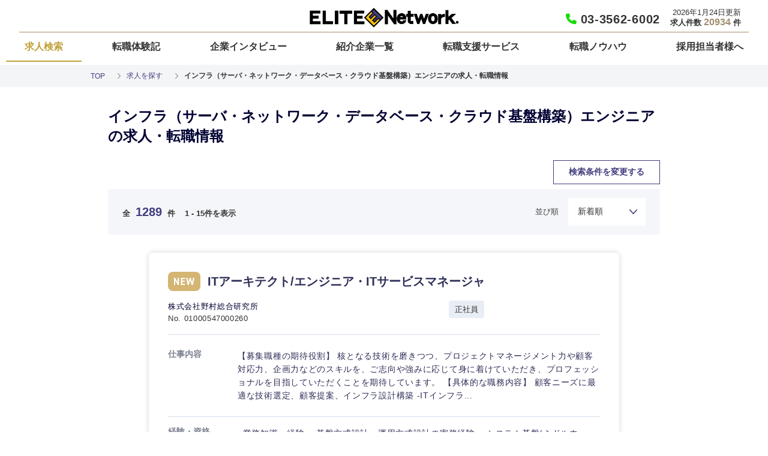

--- FILE ---
content_type: text/html; charset=UTF-8
request_url: https://www.elite-network.co.jp/job_search/result/?smallclass_cd1=421
body_size: 28492
content:
<!DOCTYPE html>
<!--[if lt IE 7]><html class="no-js lt-ie9 lt-ie8 lt-ie7" lang="ja"> <![endif]-->
<!--[if IE 7]><html class="no-js lt-ie9 lt-ie8" lang="ja"> <![endif]-->
<!--[if IE 8]><html class="no-js lt-ie9" lang="ja"> <![endif]-->
<!--[if gt IE 8]><!--> <html class="no-js" lang="ja"><!--<![endif]-->
<head>
<meta charset="UTF-8">
<meta http-equiv="X-UA-Compatible" content="IE=edge">


<title>

インフラ（サーバ・ネットワーク・データベース・クラウド基盤構築）エンジニアの求人・転職情報



 | 求人を探す | エリートネットワーク - 正社員専門の転職エージェント</title>
<meta name="viewport" content="width=device-width, initial-scale=1.0">

<meta property="og:url" content="https://www.elite-network.co.jp/job_search/result/">
<meta property="og:site_name" content="エリートネットワーク - 正社員専門の転職エージェント">
<meta property="og:title" content="

インフラ（サーバ・ネットワーク・データベース・クラウド基盤構築）エンジニアの求人・転職情報



 | 求人を探す | エリートネットワーク - 正社員専門の転職エージェント">
<meta property="og:type" content="article">
<meta property="og:image" content="https://www.elite-network.co.jp/archives/001/202111/6b701ec1d6a53f6f23693b2b810108d1b699163845eabbea3d348bdfafb5de01.jpg">
<meta property="og:description" content="正社員専門の人材紹介会社エリートネットワーク。正社員の求人情報多数あります。条件を指定して求人情報を検索できます。


インフラ（サーバ・ネットワーク・データベース・クラウド基盤構築）エンジニアの求人・転職情報です。

">
<meta name="description" content="正社員専門の人材紹介会社エリートネットワーク。正社員の求人情報多数あります。条件を指定して求人情報を検索できます。


インフラ（サーバ・ネットワーク・データベース・クラウド基盤構築）エンジニアの求人・転職情報です。

">
<meta name="keywords" content="求人,求人情報,求人検索">



<!-- デフォルト設定 ※siteとprintは削除済み start -->
<link rel="alternate"
  type="application/rss+xml"
  title="RSS 2.0"
  href="https://www.elite-network.co.jp/rss2.xml"
/>
<link rel="stylesheet" href="/themes/system/css/normalize.css?date=20250327155033" />





<!-- canonical -->


<link rel="canonical" href="https://www.elite-network.co.jp/job_search/result/?smallclass_cd1=421">



<!-- /canonical -->

<!-- 構造化データ -->

<script type="application/ld+json">
{
	"@context": "http://schema.org",
	"@type": "BreadcrumbList",
	"itemListElement":
	[
	{
		"@type": "ListItem",
		"position": 1,
		"item":
		{
		"@id": "https://www.elite-network.co.jp/",
		"name": "TOP"
		}
	}
	
	
	,{
		"@type": "ListItem",
		"position": 2,
		"item":
		{
		"@id": "https://www.elite-network.co.jp/job_search/",
		"name": "求人を探す"
		}
	}
	
	
	
	,{
		"@type": "ListItem",
		"position": 3,
		"item":
		{
		"@id": "https://www.elite-network.co.jp/job_search/result/?smallclass_cd1=421",
		"name": "

インフラ（サーバ・ネットワーク・データベース・クラウド基盤構築）エンジニアの求人・転職情報



"
		}
	}
	
	

	

	

	
	]
}
</script>

<!-- デフォルト設定 end -->



<link rel="stylesheet" type="text/css" href="/themes/enw/css/reset.css?date=20201111075256" media="all" />

<link rel="stylesheet" type="text/css" href="/themes/enw/css/normal.css?date=20201111075256" media="all" />
<link rel="stylesheet" type="text/css" href="/themes/enw/css/slick.css?date=20201111075256" media="screen" />
<link
  rel="stylesheet"
  type="text/css"
  href="/themes/enw/css/slick-theme.css?date=20201111075256"
  media="screen"
/>

<link rel="stylesheet" type="text/css" href="/themes/enw/css/style.css?date=20250815100633" media="all" />


<link
  rel="apple-touch-icon-precomposed"
  sizes="180x180"
  href="/themes/enw/images/apple-touch-icon-precomposed.png"
/>


<script defer src="https://use.fontawesome.com/e16ad5cf63.js"></script>


<link rel="shortcut icon" href="/themes/enw/images/enicon.ico" />


<link rel="stylesheet" type="text/css" href="/themes/enw/css/job_search.css?date=20250819174601" media="all" />

<!-- デフォルト設定 start -->
<script src="/js/library/jquery/jquery-3.6.1.min.js" charset="UTF-8"></script>
<script>
window.jQuery || document.write('<script src="//ajax.googleapis.com/ajax/libs/jquery/3.6.1/jquery.min.js"><\/script>')
</script>



<script src="/acms.js?uaGroup=PC&amp;domains=www.elite-network.co.jp&amp;jsDir=js/&amp;themesDir=/themes/&amp;bid=1&amp;cid=9&amp;googleApiKey=AIzaSyBG3vGDsAdimjt_gjvVX3qQ_VCTT8b4dfo&amp;jQuery=3.6.1&amp;jQueryMigrate=migrate-3.0.1&amp;mediaClientResize=on&amp;fulltimeSSL=1&amp;v=ff928bb07a4b0e777ba5dd452ba96757&amp;umfs=50M&amp;pms=32M&amp;mfu=100&amp;lgImg=:1716&amp;jpegQuality=95&amp;mediaLibrary=off&amp;edition=standard&amp;urlPreviewExpire=48&amp;timemachinePreviewDefaultDevice=PC&amp;multiDomain=1&amp;ccd=job_search/result&amp;rid=5&amp;scriptRoot=/" charset="UTF-8" id="acms-js"></script>
<script src="/themes/system/js/modernizr.js?date=20250327155033"></script>



<!-- デフォルト設定 end -->


<script defer language="javascript" type="text/javascript" src="/themes/enw/js/jquery.rollover.js?date=20201111075257"></script>
<script defer language="javascript" type="text/javascript" src="/themes/enw/js/slick.min.js?date=20201111075257"></script>
<script defer language="javascript" type="text/javascript" src="/themes/enw/js/jquery.tile.js?date=20201111075257"></script>
<script defer language="javascript" type="text/javascript" src="/themes/enw/js/script.js?date=20240701173231"></script>


<!-- 各種共通タグ start -->

<!-- Google Tag Manager -->
<script>(function(w,d,s,l,i){w[l]=w[l]||[];w[l].push({'gtm.start':
new Date().getTime(),event:'gtm.js'});var f=d.getElementsByTagName(s)[0],
j=d.createElement(s),dl=l!='dataLayer'?'&l='+l:'';j.async=true;j.src=
'https://www.googletagmanager.com/gtm.js?id='+i+dl;f.parentNode.insertBefore(j,f);
})(window,document,'script','dataLayer','GTM-TPCGSWN');</script>
<!-- End Google Tag Manager -->

<!-- 各種共通タグ end -->



<!--求人情報検索の指定文言のトリミング-->
<script>
$(function(){
	var exclude = ['募集', '求人', '転職', '採用', '就職'];
	var $form = $("#searchForm").parents("form").get(0);
	$form.onsubmit = function () {
		var keyword = $("#searchForm").val();
		exclude.map(function (word) {
			keyword = keyword.replace(word, '');
		});
		$("#searchForm").val(keyword);
		return true;
	}
});
</script>
<meta name="csrf-token" content="bb9b1b6bbf3ac9efe03e8a6f6589f56b297cc7375d9ad0792b61a80a540a0407"><script type="text/javascript" src="/js/dest/vendor.js?date=20250327155033" charset="UTF-8" async defer></script>
<script type="text/javascript" src="/js/dest/index.js?date=20250327155033" charset="UTF-8" async defer></script>
<meta name="generator" content="a-blog cms" />
</head>

<body>
	<!-- 各種共通タグbody用 start -->

<!-- Google Tag Manager (noscript) -->
<noscript><iframe src="https://www.googletagmanager.com/ns.html?id=GTM-TPCGSWN"
height="0" width="0" style="display:none;visibility:hidden"></iframe></noscript>
<!-- End Google Tag Manager (noscript) -->

<!-- 各種共通タグbody用 end -->

<!-- 共通のパーツの読み込み -->
<!-- 共通のパーツの読み込み -->


<!-- ブログ：メタ情報 -->


<!-- カテゴリー：メタ情報 -->


<!-- エントリー：メタ情報 -->



    






<!-- モジュールの読み込み -->






































































	














































































































































	<!-- ヘッダー -->
	<link href="https://use.fontawesome.com/releases/v6.5.1/css/all.css" rel="stylesheet">
<link rel="stylesheet" type="text/css" href="/themes/enw/css/header.css?date=20240703134016" media="all" />

<header class="header sticky-header">
	<div class="n-container">
		
		<div class="n_header">
			<!-- Navigation -->
			<div class="logo">
				<a href="/"><img src="/themes/enw/images/header/logo.jpg" alt="エリートネットワーク - 正社員専門の転職エージェント" width="105px" /></a>
				<div class="todaysnumber">2026年1月24日更新
					
					<b>求人件数 <span class="allnumber"></span> 件</b>
					
				</div>
			</div>
		
			<div class="header_tel">
				<a href="tel:0335626002">
					<p>
						<i class="fa-solid fa-phone" style="color: #18db0a;"></i>
						<span>03-3562-6002</span>
					</p>
				</a>
			</div>
			<nav id="g-nav" role="navigation">
				<ul class="navbar">
					<li><a href="/job_search/" class="btn1 current">求人検索</a></li>
					<li><a href="/voice/" class="btn1">転職体験記</a></li>
					<li><a href="/interview_kigyo/" class="btn1">企業インタビュー</a></li>
					<li><a href="/introduce/" class="btn1">紹介企業一覧</a></li>
					<li><a href="/support/" class="btn1">転職支援サービス</a></li>
					<li><a href="/tenshoku/" class="btn1">転職ノウハウ</a></li>
					<li><a href="/inquire/" class="btn1">採用担当者様へ</a></li>
				</ul>
			</nav>
			
				<!-- トピックパス -->
				

<nav class="topicpath">

	<ol class="topicpath-list clearfix">
		
		<li class="topicpath-item">
			
			<a href="https://www.elite-network.co.jp/" class="topicpath-link">TOP</a>
		</li>
		

		
		
			<li class="topicpath-item">
				
				
				<a href="https://www.elite-network.co.jp/job_search/" class="topicpath-link">求人を探す</a>
			</li>
		
		
		
			<li class="topicpath-item">
				
				
				

インフラ（サーバ・ネットワーク・データベース・クラウド基盤構築）エンジニアの求人・転職情報




			</li>
		
		

		

		


		
	</ol>
</nav>


			
			<nav class="global-nav">
				<div class="global-nav-header">
					
					<div class="logo">
						<a href="/"><img src="/themes/enw/images/header/logo.jpg" alt="エリートネットワーク - 正社員専門の転職エージェント" width="105px" /></a>
					</div>
					
					<a id="js-black-bg">
						<div class="hamburger2">
							<span class="hamburger__line hamburger__line--4"></span>
							<span class="hamburger__line hamburger__line--5"></span>
							<span class="hamburger__line hamburger__line--6"></span>
							<span class="hamburger_txt">CLOSE</span>
						</div>
					</a>
				</div>
				<!-- <ul class="global-nav__banner-links">
					<li><a href="/voice/"><img src="/images/header/hamburger-taikenki.png" alt="転職体験記" /></a></li>
					<li><a href="/interview_kigyo/"><img src="/images/header/hamburger-interview.png" alt="企業インタビュー" /></a></li>
				</ul> -->
				<ul class="global-nav__list">
					<li class="global-nav__item">
						<a href="/job_search/" class="global-nav__item__link">求人を探す</a>
						<div class="global-nav-search">
							<form name="add_search_top" action="/job_search/result/" method="post" class="search-box">
								<input name="keyword" value="" placeholder="キーワード" type="text" id="searchForm" data-ol-has-click-handler="">
								<!--求人情報検索の指定文言のトリミング-->
								<script defer>
								$(function(){
									var exclude = ['募集', '求人', '転職', '採用', '就職'];
									var $form = $("#searchForm").parents("form").get(0);
									$form.onsubmit = function () {
										var keyword = $("#searchForm").val();
										exclude.map(function (word) {
											keyword = keyword.replace(word, '');
										});
										$("#searchForm").val(keyword);
										return true;
									}
								});
								</script>
								<input type="hidden" name="query[]" value="keyword" data-ol-has-click-handler="" id="searchForm">
								<input name="ACMS_POST_2GET" value="検索" class="btnsearch" type="submit" data-ol-has-click-handler="">
							<input type="hidden" name="formUniqueToken" value="84ada18ca174c5e3fa96b437d7191439038c74de12f96d61727a98bac12c67d5">
<input type="hidden" name="formToken" value="bb9b1b6bbf3ac9efe03e8a6f6589f56b297cc7375d9ad0792b61a80a540a0407">
</form>
						</div>
						<ul class="global-nav-search-options">
							<li>
								<a href="/job_search/smallclass/" class="global-nav-search-options__item__link">職種から探す</a>
							</li>
							<li>
								<a href="/job_search/" class="global-nav-search-options__item__link">検索条件を指定する</a>
							</li>
						</ul>
					</li>
					<li class="global-nav__item">
						<a href="/voice/" class="global-nav__item__link">転職体験記</a>
					</li>
					<li class="global-nav__item">
						<a href="/interview_kigyo/" class="global-nav__item__link">企業インタビュー</a>
					</li>
					<li class="global-nav__item">
						<a href="/introduce/" class="global-nav__item__link">紹介企業一覧</a>
					</li>
					<li class="global-nav__item">
						<a href="/support/" class="global-nav__item__link">転職支援サービス</a>
						<ul class="gnav__menu__item__children-link">
							<li><a href="/support/guide.html">初めての方へ</a></li>
							<li><a href="/support/prepare.html">転職の心構え</a></li>
							<li><a href="/support/jinzai.html">人材紹介会社とは</a></li>
							<li class="long"><a href="/support/feature.html">エリートネットワークのこだわり</a></li>
							<li><a href="/support/process.html">転職までのプロセス</a></li>
							<li><a href="/support/preentry.html">登録案内</a></li>
						</ul>
					</li>
					<li class="global-nav__item">
						<a href="/tenshoku/" class="global-nav__item__link">転職ノウハウ</a>
						<ul class="gnav__menu__item__children-link">
							<li><a href="/tenshoku/rirekisho.html">履歴書の書き方</a></li>
							<li><a href="/tenshoku/resumesample/">職務経歴書サンプル</a></li>
							<li><a href="/tenshoku/record/top.html">職務経歴書の書き方</a></li>
							<li><a href="/tenshoku/howto_taishokutodoke.html">退職届の書き方</a></li>
							<li><a href="/tenshoku/qa/">転職Q&A</a></li>
							<li class="long"><a href="/tenshoku/mondou.html">面接対策の想定問答集の実例</a></li>
							<li><a href="/dictionary/">ビジネス用語集</a></li>
						</ul>
					</li>
					<li class="global-nav__item">
						<a href="/company/" class="global-nav__item__link">会社案内</a>
						<ul class="gnav__menu__item__children-link">
							<li><a href="/company/message.html">代表挨拶</a></li>
							<li><a href="/company/concept.html">企業理念</a></li>
							<li><a href="/company/outline.html">会社概要</a></li>
							<li><a href="/company/outline.html#map">アクセス</a></li>
							<li><a href="/recruit/">弊社採用情報</a></li>
						</ul>
					</li>
					<li class="global-nav__item">
						<a href="/inquire/" class="global-nav__item__link">企業の採用ご担当者様へ</a>
					</li>
				</ul>
				<ul class="global-nav__banner-links">
					<li class="btn_zone"><a href="/support/preentry.html" class="btnsearch2">転職支援サービスについてはこちら</a></li>
					<li><a href="https://kosen-guide.jp/"><img src="/themes/enw/images/header/hamburger-kosen.png" alt="高専出身者の方はこちら" width="768px" height="165px" loading="lazy" decoding="async"/></a></li>
					<li><a href="/company/yuryoshokai.html"><img src="/themes/enw/images/header/hamburger-yuryo.png" alt="エリートネットワークは厚生労働省より職業紹介優良事業者に認定されております。" width="768px" height="165px" loading="lazy" decoding="async" /></a></li>
				</ul>
			</nav>
			<div class="hamburger" id="js-hamburger">
			  <span class="hamburger__line hamburger__line--1"></span>
			  <span class="hamburger__line hamburger__line--2"></span>
			  <span class="hamburger__line hamburger__line--3"></span>
			  <span class="hamburger_txt">MENU</span>
			</div>
			<div class="black-bg" id="js-black-bg2"></div>
	  </div>
	</div>
</header>
<script defer>
const body = document.body;
$('#js-hamburger').on('click', function () {
	$('.header').toggleClass('nav-open');
});
$('#js-black-bg').on('click', function () {
	$('.header').removeClass('nav-open');
})
$('.global-nav').on('click', function () {
	$('.header').removeClass('nav-open');
})
$(".n_header .navbar li .btn1").hover(function() {
	$(this).toggleClass('animation');
}, function() {
	$(this).toggleClass('animation');
});	
</script>

<script type="text/javascript" src="/js/library/jquery/jquery.cookie.js"></script>



	<div id="wrapper">

		<div class="acms-container">
			<!-- ※管理用パーツ -->
			



		</div>

		<div class="result-container">
			<div class="content">
				<div class="result-inner">
					<h1 class="h1_result_ttl">

インフラ（サーバ・ネットワーク・データベース・クラウド基盤構築）エンジニアの求人・転職情報



</h1>
					<div id="result-panel" class="result-panel">
						<a name="job-search" class="job-search-position"></a>
						<!-- タグ検索でない場合は検索条件を表示 -->
						
						<!-- 検索条件 -->
						
						<form action="/job_search/result/" method="post" class="search-form">
	<input type="hidden" name="query[]" value="order" />
	<div class="search-inner" style="display: none;">
		<div class="input-inner">
			<table class="search-form-base">
				<tbody>
					<tr class="form-base form-base_job js_inputAreaJob">
						<th class="list-title job">希望職種</th>
						<td class="form-area">
							<div class="add-link"><a name="js_inputArea_job" class="js_modalBtnCont pc" data-modal-btn="modal01"><span class="text">職種を選択</span></a><a name="js_inputArea_job" class="js_modalBtnCont sp" data-modal-btn="modal02"><span class="text">職種を選択</span></a><div class="select-item"></div></div>
						</td>
					</tr>
					<tr class="form-base form-base_industry js_inputAreaArea">
						<th class="list-title industry">希望業界</th>
						<td class="form-area">
							<div class="add-link"><a name="js_inputArea_industry" class="js_modalBtnCont" data-modal-btn="modal03"><span class="text">業界を選択</span></a><div class="select-item"></div></div>
						</td>
					</tr>
					<tr class="form-base form-base_area js_inputAreaArea">
						<th class="list-title area">希望勤務地</th>
						<td class="form-area">
							<div class="add-link"><a name="js_inputArea_area" class="js_modalBtnCont" data-modal-btn="modal04"><span class="text">都道府県を選択</span></a><div class="select-item"></div></div>
						</td>
					</tr>
				</tbody>
			</table>
			<dl class="commit-wrap">
				<dt class="commit-item">フリーワード</dt>
				<dd class="commit-content"></dd>
				<dt class="commit-item">希望年収</dt>
				<dd class="commit-content"></dd>
				<dt class="commit-item">推奨年齢</dt>
				<dd class="commit-content"></dd>
				<dt class="commit-item">こだわり条件</dt>
				<dd class="commit-content"></dd>
			</dl>
		</div>
		<div class="search-btn-wrap">
			<div class="search-submit-btn"><input type="submit" name="ACMS_POST_2GET" value="この条件で検索する"></div>
			<a class="commit-btn js_modalBtnCont" data-modal-btn="modal05">こだわり条件を追加する</a>
		</div>
	</div>
	<div class="sp_accordion">
		<button class="change-btn" type="button">検索条件を変更する</button>
	</div>

	<!-- modal01 -->
	<div class="js_modalWrap" data-modal-cont="modal01">
		<div class="js_modalBG"></div>
		<div class="js_modalContInner">
			<span class="js_modalClose"></span>
			<div class="js_modalCont">
				<h3><img src="/themes/enw/images/job_search/icon-job_bl.svg" loading="lazy" decoding="async">ご希望の職種を選択してください</h3>
				<div class="modal-form-base jobModal pc">
					<input type="hidden" name="smallclass_cd1@operator" value="eq" />
					<input type="hidden" name="smallclass_cd1@connector" value="or" />
					<div class="modal-form-table">
						<ul class="modal-category-list">
							
							
							<li class="category ">経営企画・事業企画</li>
							
							<li class="category ">経営ボード</li>
							
							<li class="category ">管理</li>
							
							<li class="category ">SCM</li>
							
							<li class="category ">人事</li>
							
							<li class="category ">マーケティング</li>
							
							<li class="category ">営業</li>
							
							<li class="category ">サービス</li>
							
							<li class="category ">クリエイティブ</li>
							
							<li class="category ">コンサルタント</li>
							
							<li class="category ">専門職</li>
							
							<li class="category  checked">技術職（IT）、Webサービス・制作、ゲーム</li>
							
							<li class="category ">技術職（モノづくり）</li>
							
							<li class="category ">金融専門職</li>
							
							<li class="category ">メディカル</li>
							
							<li class="category ">不動産専門職</li>
							
							<li class="category ">建設・施工管理</li>
							
							<li class="category ">事務職</li>
							
							<li class="category ">その他</li>
							
							
						</ul>
						
						
						
						<ul class="modal-select-list">
							<li class="list-all"><div class="category-check"><label><input class="js-check-all" type="checkbox" name="bigclass_cd[]" value="311" data-check-all="311" >すべての経営企画・事業企画</label></div></li>
							<li class="list-child">
								<ul class="js-check-all-target" data-check-all="311">
						
									<li class="list"><label><input type="checkbox" name="smallclass_cd1[]" value="330">事業企画・事業開発</label></li>
						
						
						
									<li class="list"><label><input type="checkbox" name="smallclass_cd1[]" value="331">事業管理</label></li>
						
						
						
									<li class="list"><label><input type="checkbox" name="smallclass_cd1[]" value="332">新規事業企画・立上げ</label></li>
						
						
						
									<li class="list"><label><input type="checkbox" name="smallclass_cd1[]" value="333">M&amp;A・事業投資</label></li>
						
						
						
									<li class="list"><label><input type="checkbox" name="smallclass_cd1[]" value="334">経営企画</label></li>
						
						
						
									<li class="list"><label><input type="checkbox" name="smallclass_cd1[]" value="335">政策渉外</label></li>
						
						
						
									<li class="list"><label><input type="checkbox" name="smallclass_cd1[]" value="336">その他企画業務</label></li>
						
								</ul>
							</li>
						</ul>
						
						
						
						<ul class="modal-select-list">
							<li class="list-all"><div class="category-check"><label><input class="js-check-all" type="checkbox" name="bigclass_cd[]" value="312" data-check-all="312" >すべての経営ボード</label></div></li>
							<li class="list-child">
								<ul class="js-check-all-target" data-check-all="312">
						
									<li class="list"><label><input type="checkbox" name="smallclass_cd1[]" value="337">経営者・CEO・COO</label></li>
						
						
						
									<li class="list"><label><input type="checkbox" name="smallclass_cd1[]" value="338">CFO</label></li>
						
						
						
									<li class="list"><label><input type="checkbox" name="smallclass_cd1[]" value="339">CTO・CIO</label></li>
						
						
						
									<li class="list"><label><input type="checkbox" name="smallclass_cd1[]" value="340">CXO（CHRO、CMO等）</label></li>
						
						
						
									<li class="list"><label><input type="checkbox" name="smallclass_cd1[]" value="341">取締役・執行役員</label></li>
						
						
						
									<li class="list"><label><input type="checkbox" name="smallclass_cd1[]" value="342">監査役（常勤・非常勤）</label></li>
						
						
						
									<li class="list"><label><input type="checkbox" name="smallclass_cd1[]" value="343">社外取締役</label></li>
						
								</ul>
							</li>
						</ul>
						
						
						
						<ul class="modal-select-list">
							<li class="list-all"><div class="category-check"><label><input class="js-check-all" type="checkbox" name="bigclass_cd[]" value="313" data-check-all="313" >すべての管理</label></div></li>
							<li class="list-child">
								<ul class="js-check-all-target" data-check-all="313">
						
									<li class="list"><label><input type="checkbox" name="smallclass_cd1[]" value="344">財務</label></li>
						
						
						
									<li class="list"><label><input type="checkbox" name="smallclass_cd1[]" value="345">経理</label></li>
						
						
						
									<li class="list"><label><input type="checkbox" name="smallclass_cd1[]" value="346">管理会計・FP&amp;A</label></li>
						
						
						
									<li class="list"><label><input type="checkbox" name="smallclass_cd1[]" value="347">税務</label></li>
						
						
						
									<li class="list"><label><input type="checkbox" name="smallclass_cd1[]" value="348">内部監査・内部統制</label></li>
						
						
						
									<li class="list"><label><input type="checkbox" name="smallclass_cd1[]" value="349">総務</label></li>
						
						
						
									<li class="list"><label><input type="checkbox" name="smallclass_cd1[]" value="350">広報・CSR</label></li>
						
						
						
									<li class="list"><label><input type="checkbox" name="smallclass_cd1[]" value="351">IR/SR</label></li>
						
						
						
									<li class="list"><label><input type="checkbox" name="smallclass_cd1[]" value="352">法務</label></li>
						
						
						
									<li class="list"><label><input type="checkbox" name="smallclass_cd1[]" value="353">コンプライアンス</label></li>
						
						
						
									<li class="list"><label><input type="checkbox" name="smallclass_cd1[]" value="354">知的財産・特許</label></li>
						
						
						
									<li class="list"><label><input type="checkbox" name="smallclass_cd1[]" value="355">サステナビリティ・ESG</label></li>
						
						
						
									<li class="list"><label><input type="checkbox" name="smallclass_cd1[]" value="356">広告宣伝・PR・ブランディング</label></li>
						
								</ul>
							</li>
						</ul>
						
						
						
						<ul class="modal-select-list">
							<li class="list-all"><div class="category-check"><label><input class="js-check-all" type="checkbox" name="bigclass_cd[]" value="314" data-check-all="314" >すべてのSCM</label></div></li>
							<li class="list-child">
								<ul class="js-check-all-target" data-check-all="314">
						
									<li class="list"><label><input type="checkbox" name="smallclass_cd1[]" value="357">SCM全般</label></li>
						
						
						
									<li class="list"><label><input type="checkbox" name="smallclass_cd1[]" value="358">物流企画</label></li>
						
						
						
									<li class="list"><label><input type="checkbox" name="smallclass_cd1[]" value="359">調達・購買</label></li>
						
						
						
									<li class="list"><label><input type="checkbox" name="smallclass_cd1[]" value="360">生産管理</label></li>
						
						
						
									<li class="list"><label><input type="checkbox" name="smallclass_cd1[]" value="361">在庫管理</label></li>
						
						
						
									<li class="list"><label><input type="checkbox" name="smallclass_cd1[]" value="362">貿易業務・輸出入</label></li>
						
								</ul>
							</li>
						</ul>
						
						
						
						<ul class="modal-select-list">
							<li class="list-all"><div class="category-check"><label><input class="js-check-all" type="checkbox" name="bigclass_cd[]" value="315" data-check-all="315" >すべての人事</label></div></li>
							<li class="list-child">
								<ul class="js-check-all-target" data-check-all="315">
						
									<li class="list"><label><input type="checkbox" name="smallclass_cd1[]" value="363">人事全般</label></li>
						
						
						
									<li class="list"><label><input type="checkbox" name="smallclass_cd1[]" value="364">採用（新卒・中途）</label></li>
						
						
						
									<li class="list"><label><input type="checkbox" name="smallclass_cd1[]" value="365">人材開発・人材育成・研修</label></li>
						
						
						
									<li class="list"><label><input type="checkbox" name="smallclass_cd1[]" value="366">制度企画・組織開発</label></li>
						
						
						
									<li class="list"><label><input type="checkbox" name="smallclass_cd1[]" value="367">労務・給与</label></li>
						
						
						
									<li class="list"><label><input type="checkbox" name="smallclass_cd1[]" value="368">海外人事</label></li>
						
						
						
									<li class="list"><label><input type="checkbox" name="smallclass_cd1[]" value="369">HRBP</label></li>
						
								</ul>
							</li>
						</ul>
						
						
						
						<ul class="modal-select-list">
							<li class="list-all"><div class="category-check"><label><input class="js-check-all" type="checkbox" name="bigclass_cd[]" value="316" data-check-all="316" >すべてのマーケティング</label></div></li>
							<li class="list-child">
								<ul class="js-check-all-target" data-check-all="316">
						
									<li class="list"><label><input type="checkbox" name="smallclass_cd1[]" value="370">商品企画</label></li>
						
						
						
									<li class="list"><label><input type="checkbox" name="smallclass_cd1[]" value="371">マーケティング企画・統括</label></li>
						
						
						
									<li class="list"><label><input type="checkbox" name="smallclass_cd1[]" value="372">デジタル・WEBマーケティング</label></li>
						
						
						
									<li class="list"><label><input type="checkbox" name="smallclass_cd1[]" value="373">リサーチ・データ分析</label></li>
						
						
						
									<li class="list"><label><input type="checkbox" name="smallclass_cd1[]" value="374">Web広告運用・SEO</label></li>
						
						
						
									<li class="list"><label><input type="checkbox" name="smallclass_cd1[]" value="503">WEBディレクター、サイト運営、EC運用</label></li>
						
								</ul>
							</li>
						</ul>
						
						
						
						<ul class="modal-select-list">
							<li class="list-all"><div class="category-check"><label><input class="js-check-all" type="checkbox" name="bigclass_cd[]" value="317" data-check-all="317" >すべての営業</label></div></li>
							<li class="list-child">
								<ul class="js-check-all-target" data-check-all="317">
						
									<li class="list"><label><input type="checkbox" name="smallclass_cd1[]" value="375">法人営業</label></li>
						
						
						
									<li class="list"><label><input type="checkbox" name="smallclass_cd1[]" value="376">インサイドセールス</label></li>
						
						
						
									<li class="list"><label><input type="checkbox" name="smallclass_cd1[]" value="377">カスタマーサクセス</label></li>
						
						
						
									<li class="list"><label><input type="checkbox" name="smallclass_cd1[]" value="378">個人営業</label></li>
						
						
						
									<li class="list"><label><input type="checkbox" name="smallclass_cd1[]" value="379">海外営業</label></li>
						
						
						
									<li class="list"><label><input type="checkbox" name="smallclass_cd1[]" value="380">技術営業・プリセールス</label></li>
						
						
						
									<li class="list"><label><input type="checkbox" name="smallclass_cd1[]" value="381">営業企画</label></li>
						
						
						
									<li class="list"><label><input type="checkbox" name="smallclass_cd1[]" value="504">キャリアアドバイザー</label></li>
						
								</ul>
							</li>
						</ul>
						
						
						
						<ul class="modal-select-list">
							<li class="list-all"><div class="category-check"><label><input class="js-check-all" type="checkbox" name="bigclass_cd[]" value="318" data-check-all="318" >すべてのサービス</label></div></li>
							<li class="list-child">
								<ul class="js-check-all-target" data-check-all="318">
						
									<li class="list"><label><input type="checkbox" name="smallclass_cd1[]" value="382">コールセンター管理・運営（SV）</label></li>
						
						
						
									<li class="list"><label><input type="checkbox" name="smallclass_cd1[]" value="383">店舗・FC開発</label></li>
						
						
						
									<li class="list"><label><input type="checkbox" name="smallclass_cd1[]" value="384">店舗管理・店舗運営・店舗SV</label></li>
						
						
						
									<li class="list"><label><input type="checkbox" name="smallclass_cd1[]" value="385">介護サービス関連職</label></li>
						
						
						
									<li class="list"><label><input type="checkbox" name="smallclass_cd1[]" value="386">研修講師・塾講師</label></li>
						
								</ul>
							</li>
						</ul>
						
						
						
						<ul class="modal-select-list">
							<li class="list-all"><div class="category-check"><label><input class="js-check-all" type="checkbox" name="bigclass_cd[]" value="319" data-check-all="319" >すべてのクリエイティブ</label></div></li>
							<li class="list-child">
								<ul class="js-check-all-target" data-check-all="319">
						
									<li class="list"><label><input type="checkbox" name="smallclass_cd1[]" value="387">プロデューサー・ディレクター</label></li>
						
						
						
									<li class="list"><label><input type="checkbox" name="smallclass_cd1[]" value="388">メディアプランナー</label></li>
						
						
						
									<li class="list"><label><input type="checkbox" name="smallclass_cd1[]" value="389">クリエイティブ・アートディレクター</label></li>
						
						
						
									<li class="list"><label><input type="checkbox" name="smallclass_cd1[]" value="390">デザイナー</label></li>
						
						
						
									<li class="list"><label><input type="checkbox" name="smallclass_cd1[]" value="391">コピーライター</label></li>
						
						
						
									<li class="list"><label><input type="checkbox" name="smallclass_cd1[]" value="392">工業デザイナー・グラフィックデザイナー</label></li>
						
						
						
									<li class="list"><label><input type="checkbox" name="smallclass_cd1[]" value="393">インテリアデザイナー</label></li>
						
						
						
									<li class="list"><label><input type="checkbox" name="smallclass_cd1[]" value="394">ファッションデザイナー</label></li>
						
						
						
									<li class="list"><label><input type="checkbox" name="smallclass_cd1[]" value="395">空間・店舗デザイナー</label></li>
						
						
						
									<li class="list"><label><input type="checkbox" name="smallclass_cd1[]" value="396">映像制作・映像編集</label></li>
						
						
						
									<li class="list"><label><input type="checkbox" name="smallclass_cd1[]" value="397">編集・エディター・デスク・校正</label></li>
						
						
						
									<li class="list"><label><input type="checkbox" name="smallclass_cd1[]" value="398">記者・ライター</label></li>
						
						
						
									<li class="list"><label><input type="checkbox" name="smallclass_cd1[]" value="399">その他クリエイティブ</label></li>
						
						
						
									<li class="list"><label><input type="checkbox" name="smallclass_cd1[]" value="505">サウンドクリエーター</label></li>
						
								</ul>
							</li>
						</ul>
						
						
						
						<ul class="modal-select-list">
							<li class="list-all"><div class="category-check"><label><input class="js-check-all" type="checkbox" name="bigclass_cd[]" value="320" data-check-all="320" >すべてのコンサルタント</label></div></li>
							<li class="list-child">
								<ul class="js-check-all-target" data-check-all="320">
						
									<li class="list"><label><input type="checkbox" name="smallclass_cd1[]" value="400">戦略コンサルタント</label></li>
						
						
						
									<li class="list"><label><input type="checkbox" name="smallclass_cd1[]" value="401">財務・会計コンサルタント</label></li>
						
						
						
									<li class="list"><label><input type="checkbox" name="smallclass_cd1[]" value="402">組織・人事コンサルタント</label></li>
						
						
						
									<li class="list"><label><input type="checkbox" name="smallclass_cd1[]" value="403">IT・DXコンサルタント</label></li>
						
						
						
									<li class="list"><label><input type="checkbox" name="smallclass_cd1[]" value="404">サステナビリティ・ESGコンサルタント</label></li>
						
						
						
									<li class="list"><label><input type="checkbox" name="smallclass_cd1[]" value="405">物流・SCMコンサルタント</label></li>
						
						
						
									<li class="list"><label><input type="checkbox" name="smallclass_cd1[]" value="406">リスクコンサルタント</label></li>
						
						
						
									<li class="list"><label><input type="checkbox" name="smallclass_cd1[]" value="407">リサーチャー・調査員</label></li>
						
						
						
									<li class="list"><label><input type="checkbox" name="smallclass_cd1[]" value="408">その他コンサルタント</label></li>
						
						
						
									<li class="list"><label><input type="checkbox" name="smallclass_cd1[]" value="506">マーケティングコンサルタント</label></li>
						
								</ul>
							</li>
						</ul>
						
						
						
						<ul class="modal-select-list">
							<li class="list-all"><div class="category-check"><label><input class="js-check-all" type="checkbox" name="bigclass_cd[]" value="321" data-check-all="321" >すべての専門職</label></div></li>
							<li class="list-child">
								<ul class="js-check-all-target" data-check-all="321">
						
									<li class="list"><label><input type="checkbox" name="smallclass_cd1[]" value="409">公認会計士</label></li>
						
						
						
									<li class="list"><label><input type="checkbox" name="smallclass_cd1[]" value="410">税理士</label></li>
						
						
						
									<li class="list"><label><input type="checkbox" name="smallclass_cd1[]" value="411">弁護士</label></li>
						
						
						
									<li class="list"><label><input type="checkbox" name="smallclass_cd1[]" value="412">弁理士</label></li>
						
						
						
									<li class="list"><label><input type="checkbox" name="smallclass_cd1[]" value="413">医師</label></li>
						
						
						
									<li class="list"><label><input type="checkbox" name="smallclass_cd1[]" value="414">獣医師</label></li>
						
						
						
									<li class="list"><label><input type="checkbox" name="smallclass_cd1[]" value="415">薬剤師</label></li>
						
						
						
									<li class="list"><label><input type="checkbox" name="smallclass_cd1[]" value="416">その他専門職</label></li>
						
								</ul>
							</li>
						</ul>
						
						
						
						<ul class="modal-select-list">
							<li class="list-all"><div class="category-check"><label><input class="js-check-all" type="checkbox" name="bigclass_cd[]" value="322" data-check-all="322" >すべての技術職（IT）、Webサービス・制作、ゲーム</label></div></li>
							<li class="list-child">
								<ul class="js-check-all-target" data-check-all="322">
						
									<li class="list"><label><input type="checkbox" name="smallclass_cd1[]" value="417">自社製品・サービス開発</label></li>
						
						
						
									<li class="list"><label><input type="checkbox" name="smallclass_cd1[]" value="418">社内SE</label></li>
						
						
						
									<li class="list"><label><input type="checkbox" name="smallclass_cd1[]" value="419">フロントエンドエンジニア</label></li>
						
						
						
									<li class="list"><label><input type="checkbox" name="smallclass_cd1[]" value="420">アプリケーション（バックエンド・サーバサイド）エンジニア</label></li>
						
						
						
									<li class="list"><label><input type="checkbox" name="smallclass_cd1[]" value="421" checked>インフラ（サーバ・ネットワーク・データベース・クラウド基盤構築）エンジニア</label></li>
						
						
						
									<li class="list"><label><input type="checkbox" name="smallclass_cd1[]" value="422">AI・機械学習エンジニア</label></li>
						
						
						
									<li class="list"><label><input type="checkbox" name="smallclass_cd1[]" value="423">セキュリティエンジニア</label></li>
						
						
						
									<li class="list"><label><input type="checkbox" name="smallclass_cd1[]" value="424">ネイティブアプリケーション（モバイルアプリ）エンジニア</label></li>
						
						
						
									<li class="list"><label><input type="checkbox" name="smallclass_cd1[]" value="425">データサイエンティスト・データアナリスト</label></li>
						
						
						
									<li class="list"><label><input type="checkbox" name="smallclass_cd1[]" value="426">IoTエンジニア</label></li>
						
						
						
									<li class="list"><label><input type="checkbox" name="smallclass_cd1[]" value="427">ゲームプログラマー</label></li>
						
						
						
									<li class="list"><label><input type="checkbox" name="smallclass_cd1[]" value="428">ノーコード・ローコード・RPAエンジニア</label></li>
						
						
						
									<li class="list"><label><input type="checkbox" name="smallclass_cd1[]" value="429">運用・保守・監視・テクニカルサポート</label></li>
						
						
						
									<li class="list"><label><input type="checkbox" name="smallclass_cd1[]" value="430">その他ITエンジニア</label></li>
						
						
						
									<li class="list"><label><input type="checkbox" name="smallclass_cd1[]" value="431">情報システム企画</label></li>
						
						
						
									<li class="list"><label><input type="checkbox" name="smallclass_cd1[]" value="432">ITアーキテクト・システム設計</label></li>
						
						
						
									<li class="list"><label><input type="checkbox" name="smallclass_cd1[]" value="433">プロジェクトマネージャ・リーダー（PM・PL）</label></li>
						
						
						
									<li class="list"><label><input type="checkbox" name="smallclass_cd1[]" value="434">プロダクトオーナー・プロダクトマネージャ（PdM）</label></li>
						
						
						
									<li class="list"><label><input type="checkbox" name="smallclass_cd1[]" value="435">エンジニアリングマネージャ・テックリード</label></li>
						
						
						
									<li class="list"><label><input type="checkbox" name="smallclass_cd1[]" value="436">Webデザイナー・UI・UXデザイナー</label></li>
						
						
						
									<li class="list"><label><input type="checkbox" name="smallclass_cd1[]" value="437">ゲームプランナー・ディレクター</label></li>
						
						
						
									<li class="list"><label><input type="checkbox" name="smallclass_cd1[]" value="438">金融系システム</label></li>
						
								</ul>
							</li>
						</ul>
						
						
						
						<ul class="modal-select-list">
							<li class="list-all"><div class="category-check"><label><input class="js-check-all" type="checkbox" name="bigclass_cd[]" value="323" data-check-all="323" >すべての技術職（モノづくり）</label></div></li>
							<li class="list-child">
								<ul class="js-check-all-target" data-check-all="323">
						
									<li class="list"><label><input type="checkbox" name="smallclass_cd1[]" value="439">研究開発（R&amp;D）</label></li>
						
						
						
									<li class="list"><label><input type="checkbox" name="smallclass_cd1[]" value="440">商品開発</label></li>
						
						
						
									<li class="list"><label><input type="checkbox" name="smallclass_cd1[]" value="441">生産技術・製造技術</label></li>
						
						
						
									<li class="list"><label><input type="checkbox" name="smallclass_cd1[]" value="442">品質管理</label></li>
						
						
						
									<li class="list"><label><input type="checkbox" name="smallclass_cd1[]" value="443">品質保証</label></li>
						
						
						
									<li class="list"><label><input type="checkbox" name="smallclass_cd1[]" value="444">安全管理・安全衛生</label></li>
						
						
						
									<li class="list"><label><input type="checkbox" name="smallclass_cd1[]" value="445">フィールドエンジニア・サービスエンジニア</label></li>
						
						
						
									<li class="list"><label><input type="checkbox" name="smallclass_cd1[]" value="446">機械エンジニア</label></li>
						
						
						
									<li class="list"><label><input type="checkbox" name="smallclass_cd1[]" value="447">電気・電子エンジニア</label></li>
						
						
						
									<li class="list"><label><input type="checkbox" name="smallclass_cd1[]" value="448">半導体エンジニア</label></li>
						
						
						
									<li class="list"><label><input type="checkbox" name="smallclass_cd1[]" value="449">化学エンジニア</label></li>
						
						
						
									<li class="list"><label><input type="checkbox" name="smallclass_cd1[]" value="450">組み込み制御エンジニア</label></li>
						
						
						
									<li class="list"><label><input type="checkbox" name="smallclass_cd1[]" value="451">その他エンジニア</label></li>
						
								</ul>
							</li>
						</ul>
						
						
						
						<ul class="modal-select-list">
							<li class="list-all"><div class="category-check"><label><input class="js-check-all" type="checkbox" name="bigclass_cd[]" value="324" data-check-all="324" >すべての金融専門職</label></div></li>
							<li class="list-child">
								<ul class="js-check-all-target" data-check-all="324">
						
									<li class="list"><label><input type="checkbox" name="smallclass_cd1[]" value="452">ホールセール・RM（法人営業）</label></li>
						
						
						
									<li class="list"><label><input type="checkbox" name="smallclass_cd1[]" value="453">リテール営業（個人営業）</label></li>
						
						
						
									<li class="list"><label><input type="checkbox" name="smallclass_cd1[]" value="454">代理店営業</label></li>
						
						
						
									<li class="list"><label><input type="checkbox" name="smallclass_cd1[]" value="455">プライベートバンカー（富裕層向け営業）</label></li>
						
						
						
									<li class="list"><label><input type="checkbox" name="smallclass_cd1[]" value="456">ディーラー・トレーダー</label></li>
						
						
						
									<li class="list"><label><input type="checkbox" name="smallclass_cd1[]" value="457">ファンドマネージャー</label></li>
						
						
						
									<li class="list"><label><input type="checkbox" name="smallclass_cd1[]" value="458">クオンツアナリスト</label></li>
						
						
						
									<li class="list"><label><input type="checkbox" name="smallclass_cd1[]" value="459">アクチュアリー</label></li>
						
						
						
									<li class="list"><label><input type="checkbox" name="smallclass_cd1[]" value="460">金融商品開発</label></li>
						
						
						
									<li class="list"><label><input type="checkbox" name="smallclass_cd1[]" value="461">公開・引受</label></li>
						
						
						
									<li class="list"><label><input type="checkbox" name="smallclass_cd1[]" value="462">ベンチャーキャピタリスト（VC、CVC）</label></li>
						
						
						
									<li class="list"><label><input type="checkbox" name="smallclass_cd1[]" value="463">ターンアラウンド（PE）</label></li>
						
						
						
									<li class="list"><label><input type="checkbox" name="smallclass_cd1[]" value="464">M&amp;A</label></li>
						
						
						
									<li class="list"><label><input type="checkbox" name="smallclass_cd1[]" value="465">コーポレートファイナンス</label></li>
						
						
						
									<li class="list"><label><input type="checkbox" name="smallclass_cd1[]" value="466">ストラクチャードファイナンス・プロジェクトファイナンス</label></li>
						
						
						
									<li class="list"><label><input type="checkbox" name="smallclass_cd1[]" value="467">アナリスト</label></li>
						
						
						
									<li class="list"><label><input type="checkbox" name="smallclass_cd1[]" value="468">エコノミスト</label></li>
						
						
						
									<li class="list"><label><input type="checkbox" name="smallclass_cd1[]" value="469">金融事務（ミドル・バック）</label></li>
						
						
						
									<li class="list"><label><input type="checkbox" name="smallclass_cd1[]" value="470">審査・リスク・与信</label></li>
						
						
						
									<li class="list"><label><input type="checkbox" name="smallclass_cd1[]" value="471">監査・コンプライアンス</label></li>
						
						
						
									<li class="list"><label><input type="checkbox" name="smallclass_cd1[]" value="472">その他金融系</label></li>
						
								</ul>
							</li>
						</ul>
						
						
						
						<ul class="modal-select-list">
							<li class="list-all"><div class="category-check"><label><input class="js-check-all" type="checkbox" name="bigclass_cd[]" value="325" data-check-all="325" >すべてのメディカル</label></div></li>
							<li class="list-child">
								<ul class="js-check-all-target" data-check-all="325">
						
									<li class="list"><label><input type="checkbox" name="smallclass_cd1[]" value="473">研究開発（メディカル・ヘルスケア）</label></li>
						
						
						
									<li class="list"><label><input type="checkbox" name="smallclass_cd1[]" value="474">臨床開発・治験関係・CRC・CRA・PV</label></li>
						
						
						
									<li class="list"><label><input type="checkbox" name="smallclass_cd1[]" value="475">DM・統計解析・SASプログラマー</label></li>
						
						
						
									<li class="list"><label><input type="checkbox" name="smallclass_cd1[]" value="476">GxP監査</label></li>
						
						
						
									<li class="list"><label><input type="checkbox" name="smallclass_cd1[]" value="477">生産関連（生産技術/管理・品質管理/保証）</label></li>
						
						
						
									<li class="list"><label><input type="checkbox" name="smallclass_cd1[]" value="478">学術・PMS・薬事・MSL</label></li>
						
						
						
									<li class="list"><label><input type="checkbox" name="smallclass_cd1[]" value="479">医師・薬剤師・臨床検査技師・看護師</label></li>
						
						
						
									<li class="list"><label><input type="checkbox" name="smallclass_cd1[]" value="480">MR</label></li>
						
						
						
									<li class="list"><label><input type="checkbox" name="smallclass_cd1[]" value="481">医療機器営業</label></li>
						
						
						
									<li class="list"><label><input type="checkbox" name="smallclass_cd1[]" value="482">その他メディカル系</label></li>
						
								</ul>
							</li>
						</ul>
						
						
						
						<ul class="modal-select-list">
							<li class="list-all"><div class="category-check"><label><input class="js-check-all" type="checkbox" name="bigclass_cd[]" value="326" data-check-all="326" >すべての不動産専門職</label></div></li>
							<li class="list-child">
								<ul class="js-check-all-target" data-check-all="326">
						
									<li class="list"><label><input type="checkbox" name="smallclass_cd1[]" value="483">不動産企画・不動産開発</label></li>
						
						
						
									<li class="list"><label><input type="checkbox" name="smallclass_cd1[]" value="484">用地仕入・アクイジション</label></li>
						
						
						
									<li class="list"><label><input type="checkbox" name="smallclass_cd1[]" value="485">不動産鑑定・デューデリジェンス</label></li>
						
						
						
									<li class="list"><label><input type="checkbox" name="smallclass_cd1[]" value="486">アセットマネジメント</label></li>
						
						
						
									<li class="list"><label><input type="checkbox" name="smallclass_cd1[]" value="487">プロパティマネジメント</label></li>
						
						
						
									<li class="list"><label><input type="checkbox" name="smallclass_cd1[]" value="488">リーシング</label></li>
						
						
						
									<li class="list"><label><input type="checkbox" name="smallclass_cd1[]" value="489">不動産投資・不動産証券化</label></li>
						
								</ul>
							</li>
						</ul>
						
						
						
						<ul class="modal-select-list">
							<li class="list-all"><div class="category-check"><label><input class="js-check-all" type="checkbox" name="bigclass_cd[]" value="327" data-check-all="327" >すべての建設・施工管理</label></div></li>
							<li class="list-child">
								<ul class="js-check-all-target" data-check-all="327">
						
									<li class="list"><label><input type="checkbox" name="smallclass_cd1[]" value="490">施工管理（施工管理技士）・監理</label></li>
						
						
						
									<li class="list"><label><input type="checkbox" name="smallclass_cd1[]" value="491">建設コンサルタント</label></li>
						
						
						
									<li class="list"><label><input type="checkbox" name="smallclass_cd1[]" value="492">建築士（一級、二級）</label></li>
						
						
						
									<li class="list"><label><input type="checkbox" name="smallclass_cd1[]" value="493">設計</label></li>
						
						
						
									<li class="list"><label><input type="checkbox" name="smallclass_cd1[]" value="494">構造・積算・測量</label></li>
						
						
						
									<li class="list"><label><input type="checkbox" name="smallclass_cd1[]" value="495">土木・建築エンジニア</label></li>
						
						
						
									<li class="list"><label><input type="checkbox" name="smallclass_cd1[]" value="496">プラントエンジニア</label></li>
						
								</ul>
							</li>
						</ul>
						
						
						
						<ul class="modal-select-list">
							<li class="list-all"><div class="category-check"><label><input class="js-check-all" type="checkbox" name="bigclass_cd[]" value="328" data-check-all="328" >すべての事務職</label></div></li>
							<li class="list-child">
								<ul class="js-check-all-target" data-check-all="328">
						
									<li class="list"><label><input type="checkbox" name="smallclass_cd1[]" value="497">秘書</label></li>
						
						
						
									<li class="list"><label><input type="checkbox" name="smallclass_cd1[]" value="498">営業アシスタント、一般事務</label></li>
						
								</ul>
							</li>
						</ul>
						
						
						
						<ul class="modal-select-list">
							<li class="list-all"><div class="category-check"><label><input class="js-check-all" type="checkbox" name="bigclass_cd[]" value="329" data-check-all="329" >すべてのその他</label></div></li>
							<li class="list-child">
								<ul class="js-check-all-target" data-check-all="329">
						
									<li class="list"><label><input type="checkbox" name="smallclass_cd1[]" value="499">その他</label></li>
						
						
						
								</ul>
							</li>
						</ul>
					</div>
					<input type="hidden" name="query[]" value="smallclass_cd1">
				</div>
				<div class="select_submit_btn"><a class="submit js_modalSubmit" name="hopeJob">選択する</a></div>
			</div>
		</div>
	</div>
	<!-- //modal01 -->

	<!-- modal02 -->
	<div class="js_modalWrap" data-modal-cont="modal02">
		<div class="js_modalBG"></div>
		<div class="js_modalContInner">
			<span class="js_modalClose"></span>
			<div class="js_modalCont">
				<h3><img src="/themes/enw/images/job_search/icon-job_bl.svg" loading="lazy" decoding="async">ご希望の職種を選択してください</h3>
				<div class="modal-form-base jobModal sp">
					<input type="hidden" name="smallclass_cd1@operator" value="eq" />
					<input type="hidden" name="smallclass_cd1@connector" value="or" />
					<div class="modal-form-table">
						<dl class="modal-category-accordion">
							
							
							
							<dt class="category ">経営企画・事業企画</dt>
							<dd class="select-wrap">
								<ul class="modal-select-list">
									<li class="list-all"><div class="category-check"><label><input class="js-check-all" type="checkbox" name="bigclass_cd[]" value="311" data-check-all="311" >すべての経営企画・事業企画</label></div></li>
									<li class="list-child">
										<ul class="js-check-all-target" data-check-all="311">
							
											<li class="list"><label><input type="checkbox" name="smallclass_cd1[]" value="330">事業企画・事業開発</label></li>
							
							
							
											<li class="list"><label><input type="checkbox" name="smallclass_cd1[]" value="331">事業管理</label></li>
							
							
							
											<li class="list"><label><input type="checkbox" name="smallclass_cd1[]" value="332">新規事業企画・立上げ</label></li>
							
							
							
											<li class="list"><label><input type="checkbox" name="smallclass_cd1[]" value="333">M&amp;A・事業投資</label></li>
							
							
							
											<li class="list"><label><input type="checkbox" name="smallclass_cd1[]" value="334">経営企画</label></li>
							
							
							
											<li class="list"><label><input type="checkbox" name="smallclass_cd1[]" value="335">政策渉外</label></li>
							
							
							
											<li class="list"><label><input type="checkbox" name="smallclass_cd1[]" value="336">その他企画業務</label></li>
							
										</ul>
									</li>
								</ul>
							</dd>
							
							
							
							<dt class="category ">経営ボード</dt>
							<dd class="select-wrap">
								<ul class="modal-select-list">
									<li class="list-all"><div class="category-check"><label><input class="js-check-all" type="checkbox" name="bigclass_cd[]" value="312" data-check-all="312" >すべての経営ボード</label></div></li>
									<li class="list-child">
										<ul class="js-check-all-target" data-check-all="312">
							
											<li class="list"><label><input type="checkbox" name="smallclass_cd1[]" value="337">経営者・CEO・COO</label></li>
							
							
							
											<li class="list"><label><input type="checkbox" name="smallclass_cd1[]" value="338">CFO</label></li>
							
							
							
											<li class="list"><label><input type="checkbox" name="smallclass_cd1[]" value="339">CTO・CIO</label></li>
							
							
							
											<li class="list"><label><input type="checkbox" name="smallclass_cd1[]" value="340">CXO（CHRO、CMO等）</label></li>
							
							
							
											<li class="list"><label><input type="checkbox" name="smallclass_cd1[]" value="341">取締役・執行役員</label></li>
							
							
							
											<li class="list"><label><input type="checkbox" name="smallclass_cd1[]" value="342">監査役（常勤・非常勤）</label></li>
							
							
							
											<li class="list"><label><input type="checkbox" name="smallclass_cd1[]" value="343">社外取締役</label></li>
							
										</ul>
									</li>
								</ul>
							</dd>
							
							
							
							<dt class="category ">管理</dt>
							<dd class="select-wrap">
								<ul class="modal-select-list">
									<li class="list-all"><div class="category-check"><label><input class="js-check-all" type="checkbox" name="bigclass_cd[]" value="313" data-check-all="313" >すべての管理</label></div></li>
									<li class="list-child">
										<ul class="js-check-all-target" data-check-all="313">
							
											<li class="list"><label><input type="checkbox" name="smallclass_cd1[]" value="344">財務</label></li>
							
							
							
											<li class="list"><label><input type="checkbox" name="smallclass_cd1[]" value="345">経理</label></li>
							
							
							
											<li class="list"><label><input type="checkbox" name="smallclass_cd1[]" value="346">管理会計・FP&amp;A</label></li>
							
							
							
											<li class="list"><label><input type="checkbox" name="smallclass_cd1[]" value="347">税務</label></li>
							
							
							
											<li class="list"><label><input type="checkbox" name="smallclass_cd1[]" value="348">内部監査・内部統制</label></li>
							
							
							
											<li class="list"><label><input type="checkbox" name="smallclass_cd1[]" value="349">総務</label></li>
							
							
							
											<li class="list"><label><input type="checkbox" name="smallclass_cd1[]" value="350">広報・CSR</label></li>
							
							
							
											<li class="list"><label><input type="checkbox" name="smallclass_cd1[]" value="351">IR/SR</label></li>
							
							
							
											<li class="list"><label><input type="checkbox" name="smallclass_cd1[]" value="352">法務</label></li>
							
							
							
											<li class="list"><label><input type="checkbox" name="smallclass_cd1[]" value="353">コンプライアンス</label></li>
							
							
							
											<li class="list"><label><input type="checkbox" name="smallclass_cd1[]" value="354">知的財産・特許</label></li>
							
							
							
											<li class="list"><label><input type="checkbox" name="smallclass_cd1[]" value="355">サステナビリティ・ESG</label></li>
							
							
							
											<li class="list"><label><input type="checkbox" name="smallclass_cd1[]" value="356">広告宣伝・PR・ブランディング</label></li>
							
										</ul>
									</li>
								</ul>
							</dd>
							
							
							
							<dt class="category ">SCM</dt>
							<dd class="select-wrap">
								<ul class="modal-select-list">
									<li class="list-all"><div class="category-check"><label><input class="js-check-all" type="checkbox" name="bigclass_cd[]" value="314" data-check-all="314" >すべてのSCM</label></div></li>
									<li class="list-child">
										<ul class="js-check-all-target" data-check-all="314">
							
											<li class="list"><label><input type="checkbox" name="smallclass_cd1[]" value="357">SCM全般</label></li>
							
							
							
											<li class="list"><label><input type="checkbox" name="smallclass_cd1[]" value="358">物流企画</label></li>
							
							
							
											<li class="list"><label><input type="checkbox" name="smallclass_cd1[]" value="359">調達・購買</label></li>
							
							
							
											<li class="list"><label><input type="checkbox" name="smallclass_cd1[]" value="360">生産管理</label></li>
							
							
							
											<li class="list"><label><input type="checkbox" name="smallclass_cd1[]" value="361">在庫管理</label></li>
							
							
							
											<li class="list"><label><input type="checkbox" name="smallclass_cd1[]" value="362">貿易業務・輸出入</label></li>
							
										</ul>
									</li>
								</ul>
							</dd>
							
							
							
							<dt class="category ">人事</dt>
							<dd class="select-wrap">
								<ul class="modal-select-list">
									<li class="list-all"><div class="category-check"><label><input class="js-check-all" type="checkbox" name="bigclass_cd[]" value="315" data-check-all="315" >すべての人事</label></div></li>
									<li class="list-child">
										<ul class="js-check-all-target" data-check-all="315">
							
											<li class="list"><label><input type="checkbox" name="smallclass_cd1[]" value="363">人事全般</label></li>
							
							
							
											<li class="list"><label><input type="checkbox" name="smallclass_cd1[]" value="364">採用（新卒・中途）</label></li>
							
							
							
											<li class="list"><label><input type="checkbox" name="smallclass_cd1[]" value="365">人材開発・人材育成・研修</label></li>
							
							
							
											<li class="list"><label><input type="checkbox" name="smallclass_cd1[]" value="366">制度企画・組織開発</label></li>
							
							
							
											<li class="list"><label><input type="checkbox" name="smallclass_cd1[]" value="367">労務・給与</label></li>
							
							
							
											<li class="list"><label><input type="checkbox" name="smallclass_cd1[]" value="368">海外人事</label></li>
							
							
							
											<li class="list"><label><input type="checkbox" name="smallclass_cd1[]" value="369">HRBP</label></li>
							
										</ul>
									</li>
								</ul>
							</dd>
							
							
							
							<dt class="category ">マーケティング</dt>
							<dd class="select-wrap">
								<ul class="modal-select-list">
									<li class="list-all"><div class="category-check"><label><input class="js-check-all" type="checkbox" name="bigclass_cd[]" value="316" data-check-all="316" >すべてのマーケティング</label></div></li>
									<li class="list-child">
										<ul class="js-check-all-target" data-check-all="316">
							
											<li class="list"><label><input type="checkbox" name="smallclass_cd1[]" value="370">商品企画</label></li>
							
							
							
											<li class="list"><label><input type="checkbox" name="smallclass_cd1[]" value="371">マーケティング企画・統括</label></li>
							
							
							
											<li class="list"><label><input type="checkbox" name="smallclass_cd1[]" value="372">デジタル・WEBマーケティング</label></li>
							
							
							
											<li class="list"><label><input type="checkbox" name="smallclass_cd1[]" value="373">リサーチ・データ分析</label></li>
							
							
							
											<li class="list"><label><input type="checkbox" name="smallclass_cd1[]" value="374">Web広告運用・SEO</label></li>
							
							
							
											<li class="list"><label><input type="checkbox" name="smallclass_cd1[]" value="503">WEBディレクター、サイト運営、EC運用</label></li>
							
										</ul>
									</li>
								</ul>
							</dd>
							
							
							
							<dt class="category ">営業</dt>
							<dd class="select-wrap">
								<ul class="modal-select-list">
									<li class="list-all"><div class="category-check"><label><input class="js-check-all" type="checkbox" name="bigclass_cd[]" value="317" data-check-all="317" >すべての営業</label></div></li>
									<li class="list-child">
										<ul class="js-check-all-target" data-check-all="317">
							
											<li class="list"><label><input type="checkbox" name="smallclass_cd1[]" value="375">法人営業</label></li>
							
							
							
											<li class="list"><label><input type="checkbox" name="smallclass_cd1[]" value="376">インサイドセールス</label></li>
							
							
							
											<li class="list"><label><input type="checkbox" name="smallclass_cd1[]" value="377">カスタマーサクセス</label></li>
							
							
							
											<li class="list"><label><input type="checkbox" name="smallclass_cd1[]" value="378">個人営業</label></li>
							
							
							
											<li class="list"><label><input type="checkbox" name="smallclass_cd1[]" value="379">海外営業</label></li>
							
							
							
											<li class="list"><label><input type="checkbox" name="smallclass_cd1[]" value="380">技術営業・プリセールス</label></li>
							
							
							
											<li class="list"><label><input type="checkbox" name="smallclass_cd1[]" value="381">営業企画</label></li>
							
							
							
											<li class="list"><label><input type="checkbox" name="smallclass_cd1[]" value="504">キャリアアドバイザー</label></li>
							
										</ul>
									</li>
								</ul>
							</dd>
							
							
							
							<dt class="category ">サービス</dt>
							<dd class="select-wrap">
								<ul class="modal-select-list">
									<li class="list-all"><div class="category-check"><label><input class="js-check-all" type="checkbox" name="bigclass_cd[]" value="318" data-check-all="318" >すべてのサービス</label></div></li>
									<li class="list-child">
										<ul class="js-check-all-target" data-check-all="318">
							
											<li class="list"><label><input type="checkbox" name="smallclass_cd1[]" value="382">コールセンター管理・運営（SV）</label></li>
							
							
							
											<li class="list"><label><input type="checkbox" name="smallclass_cd1[]" value="383">店舗・FC開発</label></li>
							
							
							
											<li class="list"><label><input type="checkbox" name="smallclass_cd1[]" value="384">店舗管理・店舗運営・店舗SV</label></li>
							
							
							
											<li class="list"><label><input type="checkbox" name="smallclass_cd1[]" value="385">介護サービス関連職</label></li>
							
							
							
											<li class="list"><label><input type="checkbox" name="smallclass_cd1[]" value="386">研修講師・塾講師</label></li>
							
										</ul>
									</li>
								</ul>
							</dd>
							
							
							
							<dt class="category ">クリエイティブ</dt>
							<dd class="select-wrap">
								<ul class="modal-select-list">
									<li class="list-all"><div class="category-check"><label><input class="js-check-all" type="checkbox" name="bigclass_cd[]" value="319" data-check-all="319" >すべてのクリエイティブ</label></div></li>
									<li class="list-child">
										<ul class="js-check-all-target" data-check-all="319">
							
											<li class="list"><label><input type="checkbox" name="smallclass_cd1[]" value="387">プロデューサー・ディレクター</label></li>
							
							
							
											<li class="list"><label><input type="checkbox" name="smallclass_cd1[]" value="388">メディアプランナー</label></li>
							
							
							
											<li class="list"><label><input type="checkbox" name="smallclass_cd1[]" value="389">クリエイティブ・アートディレクター</label></li>
							
							
							
											<li class="list"><label><input type="checkbox" name="smallclass_cd1[]" value="390">デザイナー</label></li>
							
							
							
											<li class="list"><label><input type="checkbox" name="smallclass_cd1[]" value="391">コピーライター</label></li>
							
							
							
											<li class="list"><label><input type="checkbox" name="smallclass_cd1[]" value="392">工業デザイナー・グラフィックデザイナー</label></li>
							
							
							
											<li class="list"><label><input type="checkbox" name="smallclass_cd1[]" value="393">インテリアデザイナー</label></li>
							
							
							
											<li class="list"><label><input type="checkbox" name="smallclass_cd1[]" value="394">ファッションデザイナー</label></li>
							
							
							
											<li class="list"><label><input type="checkbox" name="smallclass_cd1[]" value="395">空間・店舗デザイナー</label></li>
							
							
							
											<li class="list"><label><input type="checkbox" name="smallclass_cd1[]" value="396">映像制作・映像編集</label></li>
							
							
							
											<li class="list"><label><input type="checkbox" name="smallclass_cd1[]" value="397">編集・エディター・デスク・校正</label></li>
							
							
							
											<li class="list"><label><input type="checkbox" name="smallclass_cd1[]" value="398">記者・ライター</label></li>
							
							
							
											<li class="list"><label><input type="checkbox" name="smallclass_cd1[]" value="399">その他クリエイティブ</label></li>
							
							
							
											<li class="list"><label><input type="checkbox" name="smallclass_cd1[]" value="505">サウンドクリエーター</label></li>
							
										</ul>
									</li>
								</ul>
							</dd>
							
							
							
							<dt class="category ">コンサルタント</dt>
							<dd class="select-wrap">
								<ul class="modal-select-list">
									<li class="list-all"><div class="category-check"><label><input class="js-check-all" type="checkbox" name="bigclass_cd[]" value="320" data-check-all="320" >すべてのコンサルタント</label></div></li>
									<li class="list-child">
										<ul class="js-check-all-target" data-check-all="320">
							
											<li class="list"><label><input type="checkbox" name="smallclass_cd1[]" value="400">戦略コンサルタント</label></li>
							
							
							
											<li class="list"><label><input type="checkbox" name="smallclass_cd1[]" value="401">財務・会計コンサルタント</label></li>
							
							
							
											<li class="list"><label><input type="checkbox" name="smallclass_cd1[]" value="402">組織・人事コンサルタント</label></li>
							
							
							
											<li class="list"><label><input type="checkbox" name="smallclass_cd1[]" value="403">IT・DXコンサルタント</label></li>
							
							
							
											<li class="list"><label><input type="checkbox" name="smallclass_cd1[]" value="404">サステナビリティ・ESGコンサルタント</label></li>
							
							
							
											<li class="list"><label><input type="checkbox" name="smallclass_cd1[]" value="405">物流・SCMコンサルタント</label></li>
							
							
							
											<li class="list"><label><input type="checkbox" name="smallclass_cd1[]" value="406">リスクコンサルタント</label></li>
							
							
							
											<li class="list"><label><input type="checkbox" name="smallclass_cd1[]" value="407">リサーチャー・調査員</label></li>
							
							
							
											<li class="list"><label><input type="checkbox" name="smallclass_cd1[]" value="408">その他コンサルタント</label></li>
							
							
							
											<li class="list"><label><input type="checkbox" name="smallclass_cd1[]" value="506">マーケティングコンサルタント</label></li>
							
										</ul>
									</li>
								</ul>
							</dd>
							
							
							
							<dt class="category ">専門職</dt>
							<dd class="select-wrap">
								<ul class="modal-select-list">
									<li class="list-all"><div class="category-check"><label><input class="js-check-all" type="checkbox" name="bigclass_cd[]" value="321" data-check-all="321" >すべての専門職</label></div></li>
									<li class="list-child">
										<ul class="js-check-all-target" data-check-all="321">
							
											<li class="list"><label><input type="checkbox" name="smallclass_cd1[]" value="409">公認会計士</label></li>
							
							
							
											<li class="list"><label><input type="checkbox" name="smallclass_cd1[]" value="410">税理士</label></li>
							
							
							
											<li class="list"><label><input type="checkbox" name="smallclass_cd1[]" value="411">弁護士</label></li>
							
							
							
											<li class="list"><label><input type="checkbox" name="smallclass_cd1[]" value="412">弁理士</label></li>
							
							
							
											<li class="list"><label><input type="checkbox" name="smallclass_cd1[]" value="413">医師</label></li>
							
							
							
											<li class="list"><label><input type="checkbox" name="smallclass_cd1[]" value="414">獣医師</label></li>
							
							
							
											<li class="list"><label><input type="checkbox" name="smallclass_cd1[]" value="415">薬剤師</label></li>
							
							
							
											<li class="list"><label><input type="checkbox" name="smallclass_cd1[]" value="416">その他専門職</label></li>
							
										</ul>
									</li>
								</ul>
							</dd>
							
							
							
							<dt class="category checked">技術職（IT）、Webサービス・制作、ゲーム</dt>
							<dd class="select-wrap">
								<ul class="modal-select-list">
									<li class="list-all"><div class="category-check"><label><input class="js-check-all" type="checkbox" name="bigclass_cd[]" value="322" data-check-all="322" >すべての技術職（IT）、Webサービス・制作、ゲーム</label></div></li>
									<li class="list-child">
										<ul class="js-check-all-target" data-check-all="322">
							
											<li class="list"><label><input type="checkbox" name="smallclass_cd1[]" value="417">自社製品・サービス開発</label></li>
							
							
							
											<li class="list"><label><input type="checkbox" name="smallclass_cd1[]" value="418">社内SE</label></li>
							
							
							
											<li class="list"><label><input type="checkbox" name="smallclass_cd1[]" value="419">フロントエンドエンジニア</label></li>
							
							
							
											<li class="list"><label><input type="checkbox" name="smallclass_cd1[]" value="420">アプリケーション（バックエンド・サーバサイド）エンジニア</label></li>
							
							
							
											<li class="list"><label><input type="checkbox" name="smallclass_cd1[]" value="421" checked>インフラ（サーバ・ネットワーク・データベース・クラウド基盤構築）エンジニア</label></li>
							
							
							
											<li class="list"><label><input type="checkbox" name="smallclass_cd1[]" value="422">AI・機械学習エンジニア</label></li>
							
							
							
											<li class="list"><label><input type="checkbox" name="smallclass_cd1[]" value="423">セキュリティエンジニア</label></li>
							
							
							
											<li class="list"><label><input type="checkbox" name="smallclass_cd1[]" value="424">ネイティブアプリケーション（モバイルアプリ）エンジニア</label></li>
							
							
							
											<li class="list"><label><input type="checkbox" name="smallclass_cd1[]" value="425">データサイエンティスト・データアナリスト</label></li>
							
							
							
											<li class="list"><label><input type="checkbox" name="smallclass_cd1[]" value="426">IoTエンジニア</label></li>
							
							
							
											<li class="list"><label><input type="checkbox" name="smallclass_cd1[]" value="427">ゲームプログラマー</label></li>
							
							
							
											<li class="list"><label><input type="checkbox" name="smallclass_cd1[]" value="428">ノーコード・ローコード・RPAエンジニア</label></li>
							
							
							
											<li class="list"><label><input type="checkbox" name="smallclass_cd1[]" value="429">運用・保守・監視・テクニカルサポート</label></li>
							
							
							
											<li class="list"><label><input type="checkbox" name="smallclass_cd1[]" value="430">その他ITエンジニア</label></li>
							
							
							
											<li class="list"><label><input type="checkbox" name="smallclass_cd1[]" value="431">情報システム企画</label></li>
							
							
							
											<li class="list"><label><input type="checkbox" name="smallclass_cd1[]" value="432">ITアーキテクト・システム設計</label></li>
							
							
							
											<li class="list"><label><input type="checkbox" name="smallclass_cd1[]" value="433">プロジェクトマネージャ・リーダー（PM・PL）</label></li>
							
							
							
											<li class="list"><label><input type="checkbox" name="smallclass_cd1[]" value="434">プロダクトオーナー・プロダクトマネージャ（PdM）</label></li>
							
							
							
											<li class="list"><label><input type="checkbox" name="smallclass_cd1[]" value="435">エンジニアリングマネージャ・テックリード</label></li>
							
							
							
											<li class="list"><label><input type="checkbox" name="smallclass_cd1[]" value="436">Webデザイナー・UI・UXデザイナー</label></li>
							
							
							
											<li class="list"><label><input type="checkbox" name="smallclass_cd1[]" value="437">ゲームプランナー・ディレクター</label></li>
							
							
							
											<li class="list"><label><input type="checkbox" name="smallclass_cd1[]" value="438">金融系システム</label></li>
							
										</ul>
									</li>
								</ul>
							</dd>
							
							
							
							<dt class="category ">技術職（モノづくり）</dt>
							<dd class="select-wrap">
								<ul class="modal-select-list">
									<li class="list-all"><div class="category-check"><label><input class="js-check-all" type="checkbox" name="bigclass_cd[]" value="323" data-check-all="323" >すべての技術職（モノづくり）</label></div></li>
									<li class="list-child">
										<ul class="js-check-all-target" data-check-all="323">
							
											<li class="list"><label><input type="checkbox" name="smallclass_cd1[]" value="439">研究開発（R&amp;D）</label></li>
							
							
							
											<li class="list"><label><input type="checkbox" name="smallclass_cd1[]" value="440">商品開発</label></li>
							
							
							
											<li class="list"><label><input type="checkbox" name="smallclass_cd1[]" value="441">生産技術・製造技術</label></li>
							
							
							
											<li class="list"><label><input type="checkbox" name="smallclass_cd1[]" value="442">品質管理</label></li>
							
							
							
											<li class="list"><label><input type="checkbox" name="smallclass_cd1[]" value="443">品質保証</label></li>
							
							
							
											<li class="list"><label><input type="checkbox" name="smallclass_cd1[]" value="444">安全管理・安全衛生</label></li>
							
							
							
											<li class="list"><label><input type="checkbox" name="smallclass_cd1[]" value="445">フィールドエンジニア・サービスエンジニア</label></li>
							
							
							
											<li class="list"><label><input type="checkbox" name="smallclass_cd1[]" value="446">機械エンジニア</label></li>
							
							
							
											<li class="list"><label><input type="checkbox" name="smallclass_cd1[]" value="447">電気・電子エンジニア</label></li>
							
							
							
											<li class="list"><label><input type="checkbox" name="smallclass_cd1[]" value="448">半導体エンジニア</label></li>
							
							
							
											<li class="list"><label><input type="checkbox" name="smallclass_cd1[]" value="449">化学エンジニア</label></li>
							
							
							
											<li class="list"><label><input type="checkbox" name="smallclass_cd1[]" value="450">組み込み制御エンジニア</label></li>
							
							
							
											<li class="list"><label><input type="checkbox" name="smallclass_cd1[]" value="451">その他エンジニア</label></li>
							
										</ul>
									</li>
								</ul>
							</dd>
							
							
							
							<dt class="category ">金融専門職</dt>
							<dd class="select-wrap">
								<ul class="modal-select-list">
									<li class="list-all"><div class="category-check"><label><input class="js-check-all" type="checkbox" name="bigclass_cd[]" value="324" data-check-all="324" >すべての金融専門職</label></div></li>
									<li class="list-child">
										<ul class="js-check-all-target" data-check-all="324">
							
											<li class="list"><label><input type="checkbox" name="smallclass_cd1[]" value="452">ホールセール・RM（法人営業）</label></li>
							
							
							
											<li class="list"><label><input type="checkbox" name="smallclass_cd1[]" value="453">リテール営業（個人営業）</label></li>
							
							
							
											<li class="list"><label><input type="checkbox" name="smallclass_cd1[]" value="454">代理店営業</label></li>
							
							
							
											<li class="list"><label><input type="checkbox" name="smallclass_cd1[]" value="455">プライベートバンカー（富裕層向け営業）</label></li>
							
							
							
											<li class="list"><label><input type="checkbox" name="smallclass_cd1[]" value="456">ディーラー・トレーダー</label></li>
							
							
							
											<li class="list"><label><input type="checkbox" name="smallclass_cd1[]" value="457">ファンドマネージャー</label></li>
							
							
							
											<li class="list"><label><input type="checkbox" name="smallclass_cd1[]" value="458">クオンツアナリスト</label></li>
							
							
							
											<li class="list"><label><input type="checkbox" name="smallclass_cd1[]" value="459">アクチュアリー</label></li>
							
							
							
											<li class="list"><label><input type="checkbox" name="smallclass_cd1[]" value="460">金融商品開発</label></li>
							
							
							
											<li class="list"><label><input type="checkbox" name="smallclass_cd1[]" value="461">公開・引受</label></li>
							
							
							
											<li class="list"><label><input type="checkbox" name="smallclass_cd1[]" value="462">ベンチャーキャピタリスト（VC、CVC）</label></li>
							
							
							
											<li class="list"><label><input type="checkbox" name="smallclass_cd1[]" value="463">ターンアラウンド（PE）</label></li>
							
							
							
											<li class="list"><label><input type="checkbox" name="smallclass_cd1[]" value="464">M&amp;A</label></li>
							
							
							
											<li class="list"><label><input type="checkbox" name="smallclass_cd1[]" value="465">コーポレートファイナンス</label></li>
							
							
							
											<li class="list"><label><input type="checkbox" name="smallclass_cd1[]" value="466">ストラクチャードファイナンス・プロジェクトファイナンス</label></li>
							
							
							
											<li class="list"><label><input type="checkbox" name="smallclass_cd1[]" value="467">アナリスト</label></li>
							
							
							
											<li class="list"><label><input type="checkbox" name="smallclass_cd1[]" value="468">エコノミスト</label></li>
							
							
							
											<li class="list"><label><input type="checkbox" name="smallclass_cd1[]" value="469">金融事務（ミドル・バック）</label></li>
							
							
							
											<li class="list"><label><input type="checkbox" name="smallclass_cd1[]" value="470">審査・リスク・与信</label></li>
							
							
							
											<li class="list"><label><input type="checkbox" name="smallclass_cd1[]" value="471">監査・コンプライアンス</label></li>
							
							
							
											<li class="list"><label><input type="checkbox" name="smallclass_cd1[]" value="472">その他金融系</label></li>
							
										</ul>
									</li>
								</ul>
							</dd>
							
							
							
							<dt class="category ">メディカル</dt>
							<dd class="select-wrap">
								<ul class="modal-select-list">
									<li class="list-all"><div class="category-check"><label><input class="js-check-all" type="checkbox" name="bigclass_cd[]" value="325" data-check-all="325" >すべてのメディカル</label></div></li>
									<li class="list-child">
										<ul class="js-check-all-target" data-check-all="325">
							
											<li class="list"><label><input type="checkbox" name="smallclass_cd1[]" value="473">研究開発（メディカル・ヘルスケア）</label></li>
							
							
							
											<li class="list"><label><input type="checkbox" name="smallclass_cd1[]" value="474">臨床開発・治験関係・CRC・CRA・PV</label></li>
							
							
							
											<li class="list"><label><input type="checkbox" name="smallclass_cd1[]" value="475">DM・統計解析・SASプログラマー</label></li>
							
							
							
											<li class="list"><label><input type="checkbox" name="smallclass_cd1[]" value="476">GxP監査</label></li>
							
							
							
											<li class="list"><label><input type="checkbox" name="smallclass_cd1[]" value="477">生産関連（生産技術/管理・品質管理/保証）</label></li>
							
							
							
											<li class="list"><label><input type="checkbox" name="smallclass_cd1[]" value="478">学術・PMS・薬事・MSL</label></li>
							
							
							
											<li class="list"><label><input type="checkbox" name="smallclass_cd1[]" value="479">医師・薬剤師・臨床検査技師・看護師</label></li>
							
							
							
											<li class="list"><label><input type="checkbox" name="smallclass_cd1[]" value="480">MR</label></li>
							
							
							
											<li class="list"><label><input type="checkbox" name="smallclass_cd1[]" value="481">医療機器営業</label></li>
							
							
							
											<li class="list"><label><input type="checkbox" name="smallclass_cd1[]" value="482">その他メディカル系</label></li>
							
										</ul>
									</li>
								</ul>
							</dd>
							
							
							
							<dt class="category ">不動産専門職</dt>
							<dd class="select-wrap">
								<ul class="modal-select-list">
									<li class="list-all"><div class="category-check"><label><input class="js-check-all" type="checkbox" name="bigclass_cd[]" value="326" data-check-all="326" >すべての不動産専門職</label></div></li>
									<li class="list-child">
										<ul class="js-check-all-target" data-check-all="326">
							
											<li class="list"><label><input type="checkbox" name="smallclass_cd1[]" value="483">不動産企画・不動産開発</label></li>
							
							
							
											<li class="list"><label><input type="checkbox" name="smallclass_cd1[]" value="484">用地仕入・アクイジション</label></li>
							
							
							
											<li class="list"><label><input type="checkbox" name="smallclass_cd1[]" value="485">不動産鑑定・デューデリジェンス</label></li>
							
							
							
											<li class="list"><label><input type="checkbox" name="smallclass_cd1[]" value="486">アセットマネジメント</label></li>
							
							
							
											<li class="list"><label><input type="checkbox" name="smallclass_cd1[]" value="487">プロパティマネジメント</label></li>
							
							
							
											<li class="list"><label><input type="checkbox" name="smallclass_cd1[]" value="488">リーシング</label></li>
							
							
							
											<li class="list"><label><input type="checkbox" name="smallclass_cd1[]" value="489">不動産投資・不動産証券化</label></li>
							
										</ul>
									</li>
								</ul>
							</dd>
							
							
							
							<dt class="category ">建設・施工管理</dt>
							<dd class="select-wrap">
								<ul class="modal-select-list">
									<li class="list-all"><div class="category-check"><label><input class="js-check-all" type="checkbox" name="bigclass_cd[]" value="327" data-check-all="327" >すべての建設・施工管理</label></div></li>
									<li class="list-child">
										<ul class="js-check-all-target" data-check-all="327">
							
											<li class="list"><label><input type="checkbox" name="smallclass_cd1[]" value="490">施工管理（施工管理技士）・監理</label></li>
							
							
							
											<li class="list"><label><input type="checkbox" name="smallclass_cd1[]" value="491">建設コンサルタント</label></li>
							
							
							
											<li class="list"><label><input type="checkbox" name="smallclass_cd1[]" value="492">建築士（一級、二級）</label></li>
							
							
							
											<li class="list"><label><input type="checkbox" name="smallclass_cd1[]" value="493">設計</label></li>
							
							
							
											<li class="list"><label><input type="checkbox" name="smallclass_cd1[]" value="494">構造・積算・測量</label></li>
							
							
							
											<li class="list"><label><input type="checkbox" name="smallclass_cd1[]" value="495">土木・建築エンジニア</label></li>
							
							
							
											<li class="list"><label><input type="checkbox" name="smallclass_cd1[]" value="496">プラントエンジニア</label></li>
							
										</ul>
									</li>
								</ul>
							</dd>
							
							
							
							<dt class="category ">事務職</dt>
							<dd class="select-wrap">
								<ul class="modal-select-list">
									<li class="list-all"><div class="category-check"><label><input class="js-check-all" type="checkbox" name="bigclass_cd[]" value="328" data-check-all="328" >すべての事務職</label></div></li>
									<li class="list-child">
										<ul class="js-check-all-target" data-check-all="328">
							
											<li class="list"><label><input type="checkbox" name="smallclass_cd1[]" value="497">秘書</label></li>
							
							
							
											<li class="list"><label><input type="checkbox" name="smallclass_cd1[]" value="498">営業アシスタント、一般事務</label></li>
							
										</ul>
									</li>
								</ul>
							</dd>
							
							
							
							<dt class="category ">その他</dt>
							<dd class="select-wrap">
								<ul class="modal-select-list">
									<li class="list-all"><div class="category-check"><label><input class="js-check-all" type="checkbox" name="bigclass_cd[]" value="329" data-check-all="329" >すべてのその他</label></div></li>
									<li class="list-child">
										<ul class="js-check-all-target" data-check-all="329">
							
											<li class="list"><label><input type="checkbox" name="smallclass_cd1[]" value="499">その他</label></li>
							
							
							
										</ul>
									</li>
								</ul>
							</dd>
						</dl>
					</div>
					<input type="hidden" name="query[]" value="smallclass_cd1">
				</div>
				<div class="select_submit_btn"><a class="submit js_modalSubmit" name="hopeJob">選択する</a></div>
			</div>
		</div>
	</div>
	<!-- //modal02 -->

	<!-- modal03 -->
	<div class="js_modalWrap" data-modal-cont="modal03">
		<div class="js_modalBG"></div>
		<div class="js_modalContInner">
			<span class="js_modalClose"></span>
			<div class="js_modalCont">
			<h3><img src="/themes/enw/images/job_search/icon-industry_bl.svg" loading="lazy" decoding="async">ご希望の業界を選択してください</h3>
			<div class="modal-form-base industryModal">
				<input type="hidden" name="gyoshu_cd@operator" value="eq" />
				<input type="hidden" name="gyoshu_cd@connector" value="or" />
				<div class="modal-form-table">
					<ul class="modal-select-list">
						
						
						<li class="list"><label><input type="checkbox" name="gyoshu_cd[]" value="1">商社・卸</label></li>
						
						<li class="list"><label><input type="checkbox" name="gyoshu_cd[]" value="2">エネルギー・資源・環境</label></li>
						
						<li class="list"><label><input type="checkbox" name="gyoshu_cd[]" value="3">自動車・機械・船舶</label></li>
						
						<li class="list"><label><input type="checkbox" name="gyoshu_cd[]" value="4">電気・電子・半導体</label></li>
						
						<li class="list"><label><input type="checkbox" name="gyoshu_cd[]" value="5">素材・化学・金属</label></li>
						
						<li class="list"><label><input type="checkbox" name="gyoshu_cd[]" value="6">食品・化粧品・アパレル・消費財</label></li>
						
						<li class="list"><label><input type="checkbox" name="gyoshu_cd[]" value="7">メディカル・ヘルスケア・ライフサイエンス</label></li>
						
						<li class="list"><label><input type="checkbox" name="gyoshu_cd[]" value="8">金融</label></li>
						
						<li class="list"><label><input type="checkbox" name="gyoshu_cd[]" value="9">建設・不動産</label></li>
						
						<li class="list"><label><input type="checkbox" name="gyoshu_cd[]" value="10">倉庫・運輸・物流</label></li>
						
						<li class="list"><label><input type="checkbox" name="gyoshu_cd[]" value="11">小売・通販・外食</label></li>
						
						<li class="list"><label><input type="checkbox" name="gyoshu_cd[]" value="12">IT・通信</label></li>
						
						<li class="list"><label><input type="checkbox" name="gyoshu_cd[]" value="13">WEBサービス</label></li>
						
						<li class="list"><label><input type="checkbox" name="gyoshu_cd[]" value="14">コンサル・シンクタンク</label></li>
						
						<li class="list"><label><input type="checkbox" name="gyoshu_cd[]" value="15">広告・宣伝・印刷</label></li>
						
						<li class="list"><label><input type="checkbox" name="gyoshu_cd[]" value="16">マスメディア</label></li>
						
						<li class="list"><label><input type="checkbox" name="gyoshu_cd[]" value="17">エンターテイメント</label></li>
						
						<li class="list"><label><input type="checkbox" name="gyoshu_cd[]" value="18">法律・特許事務所・監査法人</label></li>
						
						<li class="list"><label><input type="checkbox" name="gyoshu_cd[]" value="19">人材・アウトソーシング</label></li>
						
						<li class="list"><label><input type="checkbox" name="gyoshu_cd[]" value="20">サービス</label></li>
						
						<li class="list"><label><input type="checkbox" name="gyoshu_cd[]" value="21">その他</label></li>
						
						
					</ul>
				</div>
				<input type="hidden" name="query[]" value="gyoshu_cd" />
			</div>
			<div class="select_submit_btn"><a class="submit js_modalSubmit" name="hopeJob">選択する</a></div>
			</div>
		</div>
	</div>
	<!-- //modal03 -->

	<!-- modal04 -->
	<div class="js_modalWrap" data-modal-cont="modal04">
		<div class="js_modalBG"></div>
		<div class="js_modalContInner">
			<span class="js_modalClose"></span>
			<div class="js_modalCont">
				<h3><img src="/themes/enw/images/job_search/icon-map_bl.svg" loading="lazy" decoding="async">ご希望の勤務地を選択してください</h3>
				<div class="modal-form-base areaModal">
					<input type="hidden" name="pref@operator" value="eq" />
					<input type="hidden" name="pref@connector" value="or" />
					<div class="modal-form-table">
						
						
						
						<ul class="modal-select-list">
							<li class="list-all"><div class="category-check"><label><input class="js-check-all" type="checkbox" name="" value="" data-check-all="area1" >北海道・東北地方</label></div></li>
							<li class="list-child" ><!-- 海外の場合は非表示 -->
								<ul class="js-check-all-target" data-check-all="area1">
						
									<li class="list"><label for="input-pref-1"><input id="input-pref-1" type="checkbox" name="pref[]" value="1">北海道</label></li>
						
						
						
									<li class="list"><label for="input-pref-2"><input id="input-pref-2" type="checkbox" name="pref[]" value="2">青森県</label></li>
						
						
						
									<li class="list"><label for="input-pref-5"><input id="input-pref-5" type="checkbox" name="pref[]" value="5">秋田県</label></li>
						
						
						
									<li class="list"><label for="input-pref-3"><input id="input-pref-3" type="checkbox" name="pref[]" value="3">岩手県</label></li>
						
						
						
									<li class="list"><label for="input-pref-4"><input id="input-pref-4" type="checkbox" name="pref[]" value="4">宮城県</label></li>
						
						
						
									<li class="list"><label for="input-pref-6"><input id="input-pref-6" type="checkbox" name="pref[]" value="6">山形県</label></li>
						
						
						
									<li class="list"><label for="input-pref-7"><input id="input-pref-7" type="checkbox" name="pref[]" value="7">福島県</label></li>
						
						
						<!-- SP用に偶数にするために挿入-->
									<li class="list empty"><label></label></li>
						
								</ul>
							</li>
						</ul>
						
						
						
						<ul class="modal-select-list">
							<li class="list-all"><div class="category-check"><label><input class="js-check-all" type="checkbox" name="" value="" data-check-all="area2" >関東地方</label></div></li>
							<li class="list-child" ><!-- 海外の場合は非表示 -->
								<ul class="js-check-all-target" data-check-all="area2">
						
									<li class="list"><label for="input-pref-8"><input id="input-pref-8" type="checkbox" name="pref[]" value="8">茨城県</label></li>
						
						
						
									<li class="list"><label for="input-pref-9"><input id="input-pref-9" type="checkbox" name="pref[]" value="9">栃木県</label></li>
						
						
						
									<li class="list"><label for="input-pref-10"><input id="input-pref-10" type="checkbox" name="pref[]" value="10">群馬県</label></li>
						
						
						
									<li class="list"><label for="input-pref-11"><input id="input-pref-11" type="checkbox" name="pref[]" value="11">埼玉県</label></li>
						
						
						
									<li class="list"><label for="input-pref-12"><input id="input-pref-12" type="checkbox" name="pref[]" value="12">千葉県</label></li>
						
						
						
									<li class="list"><label for="input-pref-13"><input id="input-pref-13" type="checkbox" name="pref[]" value="13">東京都</label></li>
						
						
						
									<li class="list"><label for="input-pref-14"><input id="input-pref-14" type="checkbox" name="pref[]" value="14">神奈川県</label></li>
						
						
						<!-- SP用に偶数にするために挿入-->
									<li class="list empty"><label></label></li>
						
								</ul>
							</li>
						</ul>
						
						
						
						<ul class="modal-select-list">
							<li class="list-all"><div class="category-check"><label><input class="js-check-all" type="checkbox" name="" value="" data-check-all="area3" >甲信越・北陸</label></div></li>
							<li class="list-child" ><!-- 海外の場合は非表示 -->
								<ul class="js-check-all-target" data-check-all="area3">
						
									<li class="list"><label for="input-pref-15"><input id="input-pref-15" type="checkbox" name="pref[]" value="15">新潟県</label></li>
						
						
						
									<li class="list"><label for="input-pref-16"><input id="input-pref-16" type="checkbox" name="pref[]" value="16">富山県</label></li>
						
						
						
									<li class="list"><label for="input-pref-17"><input id="input-pref-17" type="checkbox" name="pref[]" value="17">石川県</label></li>
						
						
						
									<li class="list"><label for="input-pref-18"><input id="input-pref-18" type="checkbox" name="pref[]" value="18">福井県</label></li>
						
						
						
									<li class="list"><label for="input-pref-19"><input id="input-pref-19" type="checkbox" name="pref[]" value="19">山梨県</label></li>
						
						
						
									<li class="list"><label for="input-pref-20"><input id="input-pref-20" type="checkbox" name="pref[]" value="20">長野県</label></li>
						
						
								</ul>
							</li>
						</ul>
						
						
						
						<ul class="modal-select-list">
							<li class="list-all"><div class="category-check"><label><input class="js-check-all" type="checkbox" name="" value="" data-check-all="area4" >東海地方</label></div></li>
							<li class="list-child" ><!-- 海外の場合は非表示 -->
								<ul class="js-check-all-target" data-check-all="area4">
						
									<li class="list"><label for="input-pref-21"><input id="input-pref-21" type="checkbox" name="pref[]" value="21">岐阜県</label></li>
						
						
						
									<li class="list"><label for="input-pref-22"><input id="input-pref-22" type="checkbox" name="pref[]" value="22">静岡県</label></li>
						
						
						
									<li class="list"><label for="input-pref-23"><input id="input-pref-23" type="checkbox" name="pref[]" value="23">愛知県</label></li>
						
						
						
									<li class="list"><label for="input-pref-24"><input id="input-pref-24" type="checkbox" name="pref[]" value="24">三重県</label></li>
						
						
								</ul>
							</li>
						</ul>
						
						
						
						<ul class="modal-select-list">
							<li class="list-all"><div class="category-check"><label><input class="js-check-all" type="checkbox" name="" value="" data-check-all="area5" >近畿地方</label></div></li>
							<li class="list-child" ><!-- 海外の場合は非表示 -->
								<ul class="js-check-all-target" data-check-all="area5">
						
									<li class="list"><label for="input-pref-25"><input id="input-pref-25" type="checkbox" name="pref[]" value="25">滋賀県</label></li>
						
						
						
									<li class="list"><label for="input-pref-26"><input id="input-pref-26" type="checkbox" name="pref[]" value="26">京都府</label></li>
						
						
						
									<li class="list"><label for="input-pref-27"><input id="input-pref-27" type="checkbox" name="pref[]" value="27">大阪府</label></li>
						
						
						
									<li class="list"><label for="input-pref-28"><input id="input-pref-28" type="checkbox" name="pref[]" value="28">兵庫県</label></li>
						
						
						
									<li class="list"><label for="input-pref-29"><input id="input-pref-29" type="checkbox" name="pref[]" value="29">奈良県</label></li>
						
						
						
									<li class="list"><label for="input-pref-30"><input id="input-pref-30" type="checkbox" name="pref[]" value="30">和歌山県</label></li>
						
						
								</ul>
							</li>
						</ul>
						
						
						
						<ul class="modal-select-list">
							<li class="list-all"><div class="category-check"><label><input class="js-check-all" type="checkbox" name="" value="" data-check-all="area6" >中国・四国地方</label></div></li>
							<li class="list-child" ><!-- 海外の場合は非表示 -->
								<ul class="js-check-all-target" data-check-all="area6">
						
									<li class="list"><label for="input-pref-31"><input id="input-pref-31" type="checkbox" name="pref[]" value="31">鳥取県</label></li>
						
						
						
									<li class="list"><label for="input-pref-32"><input id="input-pref-32" type="checkbox" name="pref[]" value="32">島根県</label></li>
						
						
						
									<li class="list"><label for="input-pref-33"><input id="input-pref-33" type="checkbox" name="pref[]" value="33">岡山県</label></li>
						
						
						
									<li class="list"><label for="input-pref-34"><input id="input-pref-34" type="checkbox" name="pref[]" value="34">広島県</label></li>
						
						
						
									<li class="list"><label for="input-pref-35"><input id="input-pref-35" type="checkbox" name="pref[]" value="35">山口県</label></li>
						
						
						
									<li class="list"><label for="input-pref-36"><input id="input-pref-36" type="checkbox" name="pref[]" value="36">徳島県</label></li>
						
						
						
									<li class="list"><label for="input-pref-37"><input id="input-pref-37" type="checkbox" name="pref[]" value="37">香川県</label></li>
						
						
						
									<li class="list"><label for="input-pref-38"><input id="input-pref-38" type="checkbox" name="pref[]" value="38">愛媛県</label></li>
						
						
						
									<li class="list"><label for="input-pref-39"><input id="input-pref-39" type="checkbox" name="pref[]" value="39">高知県</label></li>
						
						
						<!-- SP用に偶数にするために挿入-->
									<li class="list empty"><label></label></li>
						
								</ul>
							</li>
						</ul>
						
						
						
						<ul class="modal-select-list">
							<li class="list-all"><div class="category-check"><label><input class="js-check-all" type="checkbox" name="" value="" data-check-all="area7" >九州・沖縄</label></div></li>
							<li class="list-child" ><!-- 海外の場合は非表示 -->
								<ul class="js-check-all-target" data-check-all="area7">
						
									<li class="list"><label for="input-pref-40"><input id="input-pref-40" type="checkbox" name="pref[]" value="40">福岡県</label></li>
						
						
						
									<li class="list"><label for="input-pref-41"><input id="input-pref-41" type="checkbox" name="pref[]" value="41">佐賀県</label></li>
						
						
						
									<li class="list"><label for="input-pref-42"><input id="input-pref-42" type="checkbox" name="pref[]" value="42">長崎県</label></li>
						
						
						
									<li class="list"><label for="input-pref-43"><input id="input-pref-43" type="checkbox" name="pref[]" value="43">熊本県</label></li>
						
						
						
									<li class="list"><label for="input-pref-44"><input id="input-pref-44" type="checkbox" name="pref[]" value="44">大分県</label></li>
						
						
						
									<li class="list"><label for="input-pref-45"><input id="input-pref-45" type="checkbox" name="pref[]" value="45">宮崎県</label></li>
						
						
						
									<li class="list"><label for="input-pref-46"><input id="input-pref-46" type="checkbox" name="pref[]" value="46">鹿児島県</label></li>
						
						
						
									<li class="list"><label for="input-pref-47"><input id="input-pref-47" type="checkbox" name="pref[]" value="47">沖縄県</label></li>
						
						
								</ul>
							</li>
						</ul>
						
						
						
						<ul class="modal-select-list">
							<li class="list-all"><div class="category-check"><label><input class="js-check-all" type="checkbox" name="" value="" data-check-all="area8" >海外</label></div></li>
							<li class="list-child" style="display:none;"><!-- 海外の場合は非表示 -->
								<ul class="js-check-all-target" data-check-all="area8">
						
									<li class="list"><label for="input-pref-48"><input id="input-pref-48" type="checkbox" name="pref[]" value="48">海外</label></li>
						
						
						
								</ul>
							</li>
						</ul>
					</div>
					<input type="hidden" name="query[]" value="pref" />
				</div>
				<div class="select_submit_btn"><a class="submit js_modalSubmit" name="hopeJob">選択する</a></div>
			</div>
		</div>
	</div>
	<!-- //modal04 -->

	<!-- modal05 -->
	<div class="js_modalWrap" data-modal-cont="modal05">
		<div class="js_modalBG"></div>
		<div class="js_modalContInner">
			<span class="js_modalClose"></span>
			<div class="js_modalCont">
				<form action="/job_search/result/" method="post">
					<div class="search-inner">
						<div class="input-inner">
							<h2><img src="/themes/enw/images/job_search/icon-hope_bl.svg" loading="lazy" decoding="async">ご希望条件を入力ください</h2>
							<table class="search-form-base">
								<tbody>
									<tr class="form-base form-base_money">
										<th class="list-title money">希望年収</th>
										<td class="form-area">
											<div class="select-wrap">
												<select name="annualsalary">
													<option value="" selected="selected">指定しない</option>
													<option value="400">400万円以上</option>
													<option value="500">500万円以上</option>
													<option value="600">600万円以上</option>
													<option value="700">700万円以上</option>
													<option value="800">800万円以上</option>
													<option value="900">900万円以上</option>
													<option value="1000">1000万円以上</option>
													<option value="1200">1200万円以上</option>
													<option value="1500">1500万円以上</option>
												</select>
												<input type="hidden" name="query[]" value="annualsalary">
											</div>
										</td>
									</tr>
									<tr class="form-base form-base_age js_inputAreaArea">
										<th class="list-title age">推奨年齢</th>
										<td class="form-area">
											<ul class="form-list form-list_checkbox">
												<li class="list"><label class=""><input type="checkbox" name="age_search[]" value="20">20代</label></li>
												<li class="list"><label class=""><input type="checkbox" name="age_search[]" value="30">30代</label></li>
												<li class="list"><label class=""><input type="checkbox" name="age_search[]" value="40">40代</label></li>
												<li class="list"><label class=""><input type="checkbox" name="age_search[]" value="50">50代</label></li>
											</ul>
											<input type="hidden" name="query[]" value="age_search">
										</td>
									</tr>
									<tr class="form-base form-base_free js_inputAreaArea">
										<th class="list-title free">フリーワード</th>
										<td class="form-area">
											<input type="search" id="searchForm" name="keyword" value="" size="15" class="search-form-input keyinput" placeholder="フリーワードをご入力ください">
											<input type="hidden" name="query[]" value="keyword">
										</td>
									</tr>
								</tbody>
							</table>
							<h2><img src="/themes/enw/images/job_search/icon-commit_bl.svg" loading="lazy" decoding="async">こだわり条件を入力ください</h2>
							<ul class="form-list_check">
								<li class="list"><label for="input-kyubo"><input type="checkbox" name="kyubo[]" value="1" id="input-kyubo" />急募</label></li>
								<li class="list"><label for="input-sotu_flg"><input type="checkbox" name="sotu_flg[]" value="1" id="input-sotu_flg" />第二新卒</label></li>
								<li class="list"><label for="input-kabu_koukai_flg"><input type="checkbox" name="kabu_koukai_flg[]" value="1" id="input-kabu_koukai_flg" />上場企業</label></li>
								<li class="list"><label for="input-startup_flg"><input type="checkbox" name="startup_flg[]" value="1" id="input-startup_flg" />スタートアップ企業</label></li>
								<li class="list"><label for="input-foreign_c"><input type="checkbox" name="foreign_c[]" value="1" id="input-foreign_c" />外資系企業</label></li>
								<li class="list"><label for="input-eng_flg"><input type="checkbox" name="eng_flg[]" value="1" id="input-eng_flg" />英語を活かす</label></li>
								<li class="list"><label for="input-notransfer_flg"><input type="checkbox" name="notransfer_flg[]" value="1" id="input-notransfer_flg" />転勤なし</label></li>
								<li class="list"><label for="input-overseas_flg"><input type="checkbox" name="overseas_flg[]" value="1" id="input-overseas_flg" />海外勤務あり</label></li>
								<li class="list"><label for="input-telework"><input type="checkbox" name="telework[]" value="1" id="input-telework" />フルリモート</label></li>
								<li class="list"><label for="input-holiday120plus"><input type="checkbox" name="holiday120plus[]" value="1" id="input-holiday120plus" />年間休日120日以上</label></li>
								<li class="list"><label for="input-kanzen"><input type="checkbox" name="kanzen[]" value="1" id="input-kanzen" />完全週休2日制</label></li>
								<li class="list"><label for="input-shataku"><input type="checkbox" name="shataku[]" value="1" id="input-shataku" />社宅・家賃補助有</label></li>
							</ul>
							<input type="hidden" name="query[]" value="kyubo" />
							<input type="hidden" name="query[]" value="sotu_flg" />
							<input type="hidden" name="query[]" value="kabu_koukai_flg" />
							<input type="hidden" name="query[]" value="startup_flg" />
							<input type="hidden" name="query[]" value="foreign_c" />
							<input type="hidden" name="query[]" value="eng_flg" />
							<input type="hidden" name="query[]" value="notransfer_flg" />
							<input type="hidden" name="query[]" value="overseas_flg" />
							<input type="hidden" name="query[]" value="telework" />
							<input type="hidden" name="query[]" value="holiday120plus" />
							<input type="hidden" name="query[]" value="kanzen" />
							<input type="hidden" name="query[]" value="shataku" />
						</div>
						<div class="search-submit-btn"><a class="submit js_modalSubmit" name="hopeJob">選択する</a></div>
					</div>
				<input type="hidden" name="formUniqueToken" value="84ada18ca174c5e3fa96b437d7191439038c74de12f96d61727a98bac12c67d5">
<input type="hidden" name="formToken" value="bb9b1b6bbf3ac9efe03e8a6f6589f56b297cc7375d9ad0792b61a80a540a0407">
</form>
			</div>
		</div>
	</div>
	<!-- //modal05 -->
<input type="hidden" name="formUniqueToken" value="84ada18ca174c5e3fa96b437d7191439038c74de12f96d61727a98bac12c67d5">
<input type="hidden" name="formToken" value="bb9b1b6bbf3ac9efe03e8a6f6589f56b297cc7375d9ad0792b61a80a540a0407">
</form>

<script defer>
function updateCategoryCheckedStatus() {
	let $checkbox = $('.modal-select-list.selected input[type="checkbox"]:checked');
	let $category = $('.modal-category-list .category.selected');
	if ($checkbox.length > 0) {
		$category.addClass('checked');
	} else {
		$category.removeClass('checked');
	}
}
//チェックボックスクリック時に発火
$(function() {
	$(document).on('change', '.modal-select-list input[type="checkbox"]', function() {
		updateCategoryCheckedStatus();
	});
	//既存のコードと統合
	$('.modal-category-list .category').on('click', function () {
		let index = $('.modal-category-list .category').index(this);
		$('.modal-category-list .category').removeClass('selected');
		$(this).addClass('selected');
		$('.modal-select-list').removeClass('selected');
		$('.modal-select-list').eq(index).addClass('selected');
		updateCategoryCheckedStatus();
	});
});
</script>

<script defer>
// モーダル（ポップアップ）
const modalBtn = document.querySelectorAll('.js_modalBtnCont');
const modalWindow = document.querySelectorAll('.js_modalWrap');
const modalClose = document.querySelectorAll('.js_modalClose');
const modalBG = document.querySelectorAll('.js_modalBG');
const modalSubmit = document.querySelectorAll('.js_modalSubmit');

window.addEventListener('DOMContentLoaded', function () {
  	for (let i = 0; i < modalBtn.length; i++) {
		modalBtn[i].addEventListener('click', function (e) {
			e.preventDefault();
			let dataModalBtn = modalBtn[i].getAttribute('data-modal-btn');
			for (let j = 0; j < modalWindow.length; j++) {
				if (modalWindow[j].getAttribute('data-modal-cont') === dataModalBtn) {
					modalWindow[j].classList.add('active');
				}
			}
		})
		modalBG[i].addEventListener('click', function () {
			modalWindow[i].classList.add('active2');
			setTimeout(function() {
				modalWindow[i].classList.remove('active');
				modalWindow[i].classList.remove('active2');
			}, 300);
		})
		modalClose[i].addEventListener('click', function () {
			modalWindow[i].classList.add('active2');
			setTimeout(function() {
				modalWindow[i].classList.remove('active');
				modalWindow[i].classList.remove('active2');
			}, 300);
		})
		modalSubmit[i].addEventListener('click', function () {
			modalWindow[i].classList.add('active2');
			setTimeout(function() {
				modalWindow[i].classList.remove('active');
				modalWindow[i].classList.remove('active2');
			}, 300);
		})
	}
	// sp_accordionクリックで表示 一度開いたらボタンは非表示, 検索条件変更ボタンでも表示
	$('.sp_accordion .change-btn, .btn-unker').on('click', function() {
		$('.search-inner').css('display', 'block');
		$('.sp_accordion').hide();
	});
});
</script>

<script defer>
//チェックボックス
$(function() {
	$('.js-check-all').on('change', function(event) {
		var group = $(event.target).data('check-all');
		var dataCheckGroup = '[data-check-all="' + group + '"]';
	
		if ($(event.target).prop('checked')) {
			$('.js-check-all-target')
				.filter(dataCheckGroup)
				.find('input[type="checkbox"]:not(:disabled)')
				.prop('checked', true);

			return;
		}
		
		$('.js-check-all-target')
			.filter(dataCheckGroup)
			.find('input[type="checkbox"]:not(:disabled)')
			.prop('checked', false);
	});
});

//追加のコード
function checkAll() {
	$('.js-check-all').each(function() {
		var group = $(this).data('check-all');
		var dataCheckGroup = '[data-check-all="' + group + '"]';
		var allChecked = $('.js-check-all-target').filter(dataCheckGroup).find('input[type="checkbox"]:not(:disabled)').length === $('.js-check-all-target').filter(dataCheckGroup).find('input[type="checkbox"]:not(:disabled):checked').length;
		$(this).prop('checked', allChecked);
	});
}

$('.js-check-all-target input[type="checkbox"]').on('change', function() {
	var group = $(this).closest('.js-check-all-target').data('check-all');
	var dataCheckGroup = '[data-check-all="' + group + '"]';

	// チェックボックスのいずれかがオフになっているかどうかを確認
	var uncheckedCheckboxes = $('.js-check-all-target').filter(dataCheckGroup).find('input[type="checkbox"]:not(:disabled):not(:checked)');

	// チェックされていないチェックボックスがある場合は、.js-check-all チェックボックスをオフにします
	if (uncheckedCheckboxes.length > 0) {
		$('.js-check-all').filter('[data-check-all="' + group + '"]').prop('checked', false);
	} else {
		$('.js-check-all').filter('[data-check-all="' + group + '"]').prop('checked', true);
	}
});

$('.js-check-all').on('change', function() {
	var group = $(this).data('check-all');
	var dataCheckGroup = '[data-check-all="' + group + '"]';

	$('.js-check-all-target').filter(dataCheckGroup).find('input[type="checkbox"]:not(:disabled)').prop('checked', $(this).prop('checked'));

	checkAll();
});
</script>

<script defer>
//アコーディオン
$(function(){
	$('.modal-category-accordion .category').click(function(){
		$(this).toggleClass('active');
		$(this).next('.select-wrap').slideToggle();
	});
});
//選択中を付与
$(document).on('change', '.select-wrap .modal-select-list input[type="checkbox"]', function(){
	let $category = $(this).closest('.select-wrap').prev('.modal-category-accordion .category');
	let $checkedCount = $(this).closest('.modal-select-list').find('.list-child input[type="checkbox"]:checked').length;
	if ($checkedCount > 0) {
		$category.addClass('checked');
	} else {
		$category.removeClass('checked');
	}
});
</script>
<script language="javascript" type="text/javascript" src="/themes/enw/js/job_search/addSlect.js"></script>

						
						

						<!-- 検索結果 -->
						

<div>

	
	
	
	




	
	
	<div class="jobSearch-list">
		<div class="num">全<em>1289</em>件<span class="now br">1 - 15件を表示</span></div>
		<div class="sort-area">
				<div class="sort">
					<span class="item">並び順</span>
					<select name="sort" id="sortSelect">
						<option value="new">新着順</option>
						<option value="ascending_money">年収昇順</option>
						<option value="descending_money">年収降順</option>
					</select>
				</div>
		</div>
	</div>
	<script>
		// 並び替えにより検索条件を変更
		function beforeSubmit(submit){
			var $form = $('.sort'),
				order = $form.find('select[id="sortSelect"] option:selected').val();

			// 検索条件を一旦リセット
			var $target = $('.search-form')
			$target.find('.js-order-parameter').remove();

			// 新着順、年収昇順（下限年収の低い順）、年収降順（上限年収の高い順）
			if ( order == 'new' ){
				$target.prepend('<input type="hidden" class="js-order-parameter" name="order" value="new" />');
			} else if ( order == 'ascending_money' ){
				$target.prepend('<input type="hidden" class="js-order-parameter" name="order" value="ascending_money" />');
			} else if ( order == 'descending_money' ){
				$target.prepend('<input type="hidden" class="js-order-parameter" name="order" value="descending_money" />');
			}

			// サブミットフラグがあれば、フォームをサブミットする　※submit()では動作しない
			if( submit ){
				var $submit = $('.search-btn-wrap');
				$submit.find('[type="submit"]').trigger('click');
			}
		}

		// 並び替え条件を変更した時
		$('.sort select[id="sortSelect"]').change(function(){
			beforeSubmit(true);
		});
	</script>
	
	

	<ul class="job-box">
		
		
		<li class="job-box-item">
			<div class="box-inner">
				<h2 class="box-title"><img src="/themes/enw/images/job_search/icon_hitbox_new.svg" alt="new" class="icon_new" height="32" width="54">ITアーキテクト/エンジニア・ITサービスマネージャ</h2>
			</div>
			<div class="status">
				<div class="name">
					<p class="hint">株式会社野村総合研究所</p>
					<p class="num">No. 01000547000260</p>
				</div>
				<ul class="tag-list">
					<li class="tag-item">正社員</li>
					
					
					
					
					
				</ul>
			</div>
			<dl class="info-wrap">
				<dt class="info-item">仕事内容</dt>
				<dd class="info-detail">
					
					<p class="txt">【募集職種の期待役割】
核となる技術を磨きつつ、プロジェクトマネージメント力や顧客対応力、企画力などのスキルを、ご志向や強みに応じて身に着けていただき、プロフェッショナルを目指していただくことを期待しています。
【具体的な職務内容】
顧客ニーズに最適な技術選定、顧客提案、インフラ設計構築
-ITインフラ...</p>
				</dd>
				<dt class="info-item">経験・資格</dt>
				<dd class="info-detail">
					<p class="txt">●業務知識、経験
・基盤方式設計、運用方式設計の実務経験
・システム基盤(ミドルウェア、OS、NW、クラウド等)の設計、構築経験
●関連技術、スキル
・パブリッククラウド(AWS、Azure、GCPなど)、UNIX、Windows、Linux、Oracle、mySQL、Java、Webアプリケーションサーバー、コンテナ技術、サーバーレス、オープンソース、...</p>
				</dd>
				
				<dt class="info-item">推奨年齢</dt>
				<dd class="info-detail">
					<div class="block">
						<ul class="tag-list">
							<li class="active">20代</li>
							<li class="active">30代</li>
							<li class="active">40代</li>
							<li>50代</li>
						</ul>
					</div>
				</dd>
				
				<dt class="info-item">想定年収</dt>
				
				<dd class="info-detail">
					<p class="txt">※ご経験、スキルにより応相談</p>
				</dd>
				
				<dt class="info-item">勤務地</dt>
				<dd class="info-detail">
					<p class="txt">東京都千代田区大手町1-9-2 大手町フィナンシャルシティ グランキューブ<br />
神奈川県横浜市西区みなとみらい4-4-1 横浜野村ビル</p>
				</dd>
			</dl>
			<div class="btn-wrap">
				<a href="/job_search/01000547000260.html" class="btn-more"><span>求人詳細を見る</span></a>
				<a href="#" class="btn-fav" onclick="addBookMark(78948);"><span>お気に入り</span></a>
				<input type="hidden" name="fav" value="78948" />
			</div>
		</li>
		
		<li class="job-box-item">
			<div class="box-inner">
				<h2 class="box-title"><img src="/themes/enw/images/job_search/icon_hitbox_new.svg" alt="new" class="icon_new" height="32" width="54">インフラエンジニア・SRE≪金融業界・金融システムの経験は不問です！≫</h2>
			</div>
			<div class="status">
				<div class="name">
					<p class="hint">大手優良地方銀行の持株会社</p>
					<p class="num">No. 02007346000026</p>
				</div>
				<ul class="tag-list">
					
					<li class="tag-item">1000万</li>
					
					
					
					
				</ul>
			</div>
			<dl class="info-wrap">
				<dt class="info-item">仕事内容</dt>
				<dd class="info-detail">
					
					<p class="txt">●ビジネスの変化の速さに対応していくためにシステムの内製化を推進しており、インフラエンジニアを募集しております。
●同社インフラエンジニアは、ビジネス案件に関わるシステム設計、サービスを安定的に提供するための維持とした維持管理を主としています。また自動化などにも取り組んでおりそれぞれが改善意識を持ち...</p>
				</dd>
				<dt class="info-item">経験・資格</dt>
				<dd class="info-detail">
					<p class="txt">【必須】
●Linuxサーバの設計・構築経験
●システムの保守・運用業務経験(障害対応、ミドルウェアのメンテナンス等)
●サービス信頼性や運用効率化に取組んだ経験

【歓迎スキル／要件】
●Terraform、AnsibleなどのInfrastructure as Codeの知識
●クラウド、コンテナに関する知識/経験
●プロセス改善活動が習慣として実施...</p>
				</dd>
				
				<dt class="info-item">想定年収</dt>
				
				
				<dd class="info-detail">
					<p class="txt">400 万円 ～ 1050 万円</p>
				</dd>
				
				
				<dt class="info-item">勤務地</dt>
				<dd class="info-detail">
					<p class="txt">東京都中央区、福岡県福岡市</p>
				</dd>
			</dl>
			<div class="btn-wrap">
				<a href="/job_search/02007346000026.html" class="btn-more"><span>求人詳細を見る</span></a>
				<a href="#" class="btn-fav" onclick="addBookMark(52693);"><span>お気に入り</span></a>
				<input type="hidden" name="fav" value="52693" />
			</div>
		</li>
		
		
		
		<li class="job-box-item">
			<div class="box-inner">
				<h2 class="box-title"><img src="/themes/enw/images/job_search/icon_hitbox_new.svg" alt="new" class="icon_new" height="32" width="54">オープンポジション＜業界横断_先進テクノロジーを活用するエンジニア＞【TC＆S】</h2>
			</div>
			<div class="status">
				<div class="name">
					<p class="hint">株式会社NTTデータグループ</p>
					<p class="num">No. 01001312001283</p>
				</div>
				<ul class="tag-list">
					<li class="tag-item">正社員</li>
					<li class="tag-item">1000万</li>
					
					
					
					
				</ul>
			</div>
			<dl class="info-wrap">
				<dt class="info-item">仕事内容</dt>
				<dd class="info-detail">
					
					<p class="txt">テクノロジーコンサルティング＆ソリューション分野(TC&amp;S分野)では、お客様のDX推進や課題解決に向けて、先進技術を活用したソリューションやサービスを提供しており、当分野のソリューションやサービスを開発するエンジニアを募集しています。
TC&amp;S分野内のエンジニアを募集している下記ポジションの中から、書...</p>
				</dd>
				<dt class="info-item">経験・資格</dt>
				<dd class="info-detail">
					<p class="txt">※応募時点で社会人経験満1年以上の方が対象となります。社会人経験満1年未満の方は、新卒採用でのエントリーをご検討ください。

【必要条件】
■求める経験・スキル・知識
特定のテクノロジーに根差したエンジニアとしての企画、要件定義、設計、構築、運用いずれかの実務経験

【歓迎条件】
■求める経験・スキル・知識
...</p>
				</dd>
				
				<dt class="info-item">想定年収</dt>
				
				
				<dd class="info-detail">
					<p class="txt">550 万円 ～ 1750 万円</p>
				</dd>
				
				
				<dt class="info-item">勤務地</dt>
				<dd class="info-detail">
					<p class="txt">主に首都圏</p>
				</dd>
			</dl>
			<div class="btn-wrap">
				<a href="/job_search/01001312001283.html" class="btn-more"><span>求人詳細を見る</span></a>
				<a href="#" class="btn-fav" onclick="addBookMark(236208);"><span>お気に入り</span></a>
				<input type="hidden" name="fav" value="236208" />
			</div>
		</li>
		
		<li class="job-box-item">
			<div class="box-inner">
				<h2 class="box-title"><img src="/themes/enw/images/job_search/icon_hitbox_new.svg" alt="new" class="icon_new" height="32" width="54">オープンポジション＜業界横断_インフラエンジニアポスト＞【TC＆S】</h2>
			</div>
			<div class="status">
				<div class="name">
					<p class="hint">株式会社NTTデータグループ</p>
					<p class="num">No. 01001312001280</p>
				</div>
				<ul class="tag-list">
					<li class="tag-item">正社員</li>
					<li class="tag-item">1000万</li>
					
					
					
					
				</ul>
			</div>
			<dl class="info-wrap">
				<dt class="info-item">仕事内容</dt>
				<dd class="info-detail">
					
					<p class="txt">【職務内容】
テクノロジーコンサルティング＆ソリューション分野(TC&amp;S分野)では、お客様のDX推進や課題解決に向けて、先進技術を活用したソリューションやサービスを提供しており、当分野のソリューションやサービスを支えるインフラエンジニアを募集しています。
TC&amp;S分野内のインフラエンジニアを募集してい...</p>
				</dd>
				<dt class="info-item">経験・資格</dt>
				<dd class="info-detail">
					<p class="txt">※応募時点で社会人経験満1年以上の方が対象となります。社会人経験満1年未満の方は、新卒採用でのエントリーをご検討ください。

【必要条件】
■求める経験・スキル・知識
・インフラエンジニアとしての設計・構築・運用経験
※オンプレミス、クラウドどちらのご経験でも構いません

【歓迎条件】
■求める経験・スキル・...</p>
				</dd>
				
				<dt class="info-item">想定年収</dt>
				
				
				<dd class="info-detail">
					<p class="txt">500 万円 ～ 1350 万円</p>
				</dd>
				
				
				<dt class="info-item">勤務地</dt>
				<dd class="info-detail">
					<p class="txt">首都圏<br />
出社とテレワークを併用</p>
				</dd>
			</dl>
			<div class="btn-wrap">
				<a href="/job_search/01001312001280.html" class="btn-more"><span>求人詳細を見る</span></a>
				<a href="#" class="btn-fav" onclick="addBookMark(236205);"><span>お気に入り</span></a>
				<input type="hidden" name="fav" value="236205" />
			</div>
		</li>
		
		
		
		<li class="job-box-item">
			<div class="box-inner">
				<h2 class="box-title"><img src="/themes/enw/images/job_search/icon_hitbox_new.svg" alt="new" class="icon_new" height="32" width="54">レガシーインフラ保守／ユーザサポート担当者</h2>
			</div>
			<div class="status">
				<div class="name">
					<p class="hint">大手資産運用会社</p>
					<p class="num">No. 02002945000106</p>
				</div>
				<ul class="tag-list">
					<li class="tag-item">正社員</li>
					<li class="tag-item">1000万</li>
					
					
					
					
				</ul>
			</div>
			<dl class="info-wrap">
				<dt class="info-item">仕事内容</dt>
				<dd class="info-detail">
					
					<p class="txt">レガシーインラ保守/ユーザーサポート業務担当
・社内システム運用保守における要員・案件管理及び改善業務</p>
				</dd>
				<dt class="info-item">経験・資格</dt>
				<dd class="info-detail">
					<p class="txt">【必須経験】
・社内システム運用保守に関する業務経験、及び要員・案件管理業務経験

【歓迎経験】
・Microsoft Azure、Microsoft365、AWS関連の知識及び業務経験
・ヘルプデスク統制管理経験
・ネットワーク関連の知識

【求める人物像】
コミュニケーション能力の高い方</p>
				</dd>
				
				<dt class="info-item">想定年収</dt>
				
				
				<dd class="info-detail">
					<p class="txt">500 万円 ～ 1300 万円</p>
				</dd>
				
				
				<dt class="info-item">勤務地</dt>
				<dd class="info-detail">
					<p class="txt">東京都千代田区</p>
				</dd>
			</dl>
			<div class="btn-wrap">
				<a href="/job_search/02002945000106.html" class="btn-more"><span>求人詳細を見る</span></a>
				<a href="#" class="btn-fav" onclick="addBookMark(235855);"><span>お気に入り</span></a>
				<input type="hidden" name="fav" value="235855" />
			</div>
		</li>
		
		<li class="job-box-item">
			<div class="box-inner">
				<h2 class="box-title"><img src="/themes/enw/images/job_search/icon_hitbox_new.svg" alt="new" class="icon_new" height="32" width="54">システムインフラ（上流工程）担当者</h2>
			</div>
			<div class="status">
				<div class="name">
					<p class="hint">大手資産運用会社</p>
					<p class="num">No. 02002945000103</p>
				</div>
				<ul class="tag-list">
					<li class="tag-item">正社員</li>
					<li class="tag-item">1000万</li>
					
					
					
					
				</ul>
			</div>
			<dl class="info-wrap">
				<dt class="info-item">仕事内容</dt>
				<dd class="info-detail">
					
					<p class="txt">システムインフラ業務担当
・OAシステムインフラ(特にパブリッククラウド)、AI・ビッグデータ基盤に関する企画立案・整備・活用推進</p>
				</dd>
				<dt class="info-item">経験・資格</dt>
				<dd class="info-detail">
					<p class="txt">【必須経験】
・一定程度の規模の組織におけるシステムインフラ基盤やAI・ビッグデータ基盤に関する企画立案経験
・インフラに関する基本的な知識
・サイバーセキュリティに関する基本的な知識

【歓迎経験】
・社内におけるAI・ビッグデータ基盤に関する活用推進の経験
・Microsoft Azure、Microsoft365、AWS関連の企画...</p>
				</dd>
				
				<dt class="info-item">想定年収</dt>
				
				
				<dd class="info-detail">
					<p class="txt">500 万円 ～ 1300 万円</p>
				</dd>
				
				
				<dt class="info-item">勤務地</dt>
				<dd class="info-detail">
					<p class="txt">東京都千代田区</p>
				</dd>
			</dl>
			<div class="btn-wrap">
				<a href="/job_search/02002945000103.html" class="btn-more"><span>求人詳細を見る</span></a>
				<a href="#" class="btn-fav" onclick="addBookMark(235852);"><span>お気に入り</span></a>
				<input type="hidden" name="fav" value="235852" />
			</div>
		</li>
		
		
		
		<li class="job-box-item">
			<div class="box-inner">
				<h2 class="box-title"><img src="/themes/enw/images/job_search/icon_hitbox_new.svg" alt="new" class="icon_new" height="32" width="54">Webインフラエンジニア</h2>
			</div>
			<div class="status">
				<div class="name">
					<p class="hint">人気キャラクターのライセンスマネジメント事業会社</p>
					<p class="num">No. 02001359000133</p>
				</div>
				<ul class="tag-list">
					<li class="tag-item">正社員</li>
					<li class="tag-item">1000万</li>
					
					
					
					
				</ul>
			</div>
			<dl class="info-wrap">
				<dt class="info-item">仕事内容</dt>
				<dd class="info-detail">
					
					<p class="txt">仕事内容
主に、下記のようなお仕事を担当していただきます。
・Webサービスのインフラの設計・構築・運用・コスト最適化を含む改善活動
・Webサービスに関するセキュリティ強化活動(バックアップ、認可・認証、DNSサーバ運用)
・APIを利用したSaaS連携による社内業務の効率化</p>
				</dd>
				<dt class="info-item">経験・資格</dt>
				<dd class="info-detail">
					<p class="txt">応募要件
＜必須要件＞
・AWS, Google CloudなどIaaSを利用したシステムの設計・構築・運用経験(いずれかではなくすべての経験があること)
・GithubやConfluence, JIRAを利用した協業型のシステム運用・開発経験(いずれかではなくすべての経験があること)

＜尚可要件＞
・エンタメ事業への興味関心</p>
				</dd>
				
				<dt class="info-item">想定年収</dt>
				
				
				<dd class="info-detail">
					<p class="txt">900 万円 ～ 1350 万円</p>
				</dd>
				
				
				<dt class="info-item">勤務地</dt>
				<dd class="info-detail">
					<p class="txt">東京都港区</p>
				</dd>
			</dl>
			<div class="btn-wrap">
				<a href="/job_search/02001359000133.html" class="btn-more"><span>求人詳細を見る</span></a>
				<a href="#" class="btn-fav" onclick="addBookMark(235276);"><span>お気に入り</span></a>
				<input type="hidden" name="fav" value="235276" />
			</div>
		</li>
		
		<li class="job-box-item">
			<div class="box-inner">
				<h2 class="box-title"><img src="/themes/enw/images/job_search/icon_hitbox_new.svg" alt="new" class="icon_new" height="32" width="54">システム開発・更新・維持／系統運用業務自動化推進／メンバークラス</h2>
			</div>
			<div class="status">
				<div class="name">
					<p class="hint">東京電力ホールディングス株式会社</p>
					<p class="num">No. 01008005001115</p>
				</div>
				<ul class="tag-list">
					<li class="tag-item">正社員</li>
					
					
					
					
					
				</ul>
			</div>
			<dl class="info-wrap">
				<dt class="info-item">仕事内容</dt>
				<dd class="info-detail">
					
					<p class="txt">■システムリプレース
東京電力管内の需要と供給力のバランスをコントロールする中央給電指令所の電力需給制御システム、ならびに、各エリアの電力の安定供給および品質管理のため、発電所・送電線・変電所から構成される電力系統に流れる電力を監視・制御する給電所の監視制御システムのリプレースを多様なステークホル...</p>
				</dd>
				<dt class="info-item">経験・資格</dt>
				<dd class="info-detail">
					<p class="txt">【必須要件】
・経験：
・他社において、システムリプレースの経験、システムの運用・保守経験

【歓迎要件】
経験：
・マイグレーションの経験
・オンプレミスシステムの運用・保守の経験
・HPE製サーバ、Cisco製HUBによる開発経験
・Linuxによる開発経験

知識・技能：
・電力系統の知見
・需給運用，系統運用に関する...</p>
				</dd>
				
				<dt class="info-item">推奨年齢</dt>
				<dd class="info-detail">
					<div class="block">
						<ul class="tag-list">
							<li class="active">20代</li>
							<li class="active">30代</li>
							<li>40代</li>
							<li>50代</li>
						</ul>
					</div>
				</dd>
				
				<dt class="info-item">想定年収</dt>
				
				<dd class="info-detail">
					<p class="txt">※ご経験、スキルにより応相談</p>
				</dd>
				
				<dt class="info-item">勤務地</dt>
				<dd class="info-detail">
					<p class="txt">東京都千代田区内幸町1丁目1番3号</p>
				</dd>
			</dl>
			<div class="btn-wrap">
				<a href="/job_search/01008005001115.html" class="btn-more"><span>求人詳細を見る</span></a>
				<a href="#" class="btn-fav" onclick="addBookMark(234632);"><span>お気に入り</span></a>
				<input type="hidden" name="fav" value="234632" />
			</div>
		</li>
		
		
		
		<li class="job-box-item">
			<div class="box-inner">
				<h2 class="box-title"><img src="/themes/enw/images/job_search/icon_hitbox_new.svg" alt="new" class="icon_new" height="32" width="54">データベース運用エンジニア(リーダー候補)[AI計算基盤]リモートワークも可【国内通信事業】</h2>
			</div>
			<div class="status">
				<div class="name">
					<p class="hint">ソフトバンク株式会社</p>
					<p class="num">No. 01000945001261</p>
				</div>
				<ul class="tag-list">
					<li class="tag-item">正社員</li>
					<li class="tag-item">1000万</li>
					
					
					
					
				</ul>
			</div>
			<dl class="info-wrap">
				<dt class="info-item">仕事内容</dt>
				<dd class="info-detail">
					
					<p class="txt">国内通信事業(移動体通信事業や固定通信事業)や未来に向けて実装が進む生成AI開発向け計算基盤のデータベース保全運用を行う部門です。
国内最大級のインフラサービスの運用だけでなく、業務用ツールの開発や業務設計・運用ドキュメントの作成など、幅広く業務に携わっていただけます。
職務内容
【ミッション】
ソフト...</p>
				</dd>
				<dt class="info-item">経験・資格</dt>
				<dd class="info-detail">
					<p class="txt">応募資格(必須)
・データベース(Oracle／PostgreSQL他)の運用経験
・Linuxのオペレーション経験

応募資格(歓迎)
・データベース(Oracle／PostgreSQL他)の運用リーダー経験
・マネジメント経験(予算管理、人材育成や評価)
・サーバー運用リーダー経験
・ストレージ運用経験
・生成AIシステム開発
・Python他、各種言語を...</p>
				</dd>
				
				<dt class="info-item">想定年収</dt>
				
				
				<dd class="info-detail">
					<p class="txt">700 万円 ～ 1300 万円</p>
				</dd>
				
				
				<dt class="info-item">勤務地</dt>
				<dd class="info-detail">
					<p class="txt">東京</p>
				</dd>
			</dl>
			<div class="btn-wrap">
				<a href="/job_search/01000945001261.html" class="btn-more"><span>求人詳細を見る</span></a>
				<a href="#" class="btn-fav" onclick="addBookMark(234550);"><span>お気に入り</span></a>
				<input type="hidden" name="fav" value="234550" />
			</div>
		</li>
		
		<li class="job-box-item">
			<div class="box-inner">
				<h2 class="box-title"><img src="/themes/enw/images/job_search/icon_hitbox_new.svg" alt="new" class="icon_new" height="32" width="54">公共分野にてITインフラの提案・設計・構築・保守運用を担当するITスペシャリスト</h2>
			</div>
			<div class="status">
				<div class="name">
					<p class="hint">株式会社 日立製作所</p>
					<p class="num">No. 01002978003364</p>
				</div>
				<ul class="tag-list">
					<li class="tag-item">正社員</li>
					<li class="tag-item">1000万</li>
					
					
					
					
				</ul>
			</div>
			<dl class="info-wrap">
				<dt class="info-item">仕事内容</dt>
				<dd class="info-detail">
					
					<p class="txt">【配属組織について(概要・ミッション)】
公共システム事業部は官公庁、自治体、外郭団体等公共分野のお客様を、ITの側面から50年以上にわたって支援しております。
その中で、当部では東京エリアの自治体等公共分野のお客様の業務システムからインフラ基盤、新規DX関連システムの設計・構築、運用・保守までをサポート...</p>
				</dd>
				<dt class="info-item">経験・資格</dt>
				<dd class="info-detail">
					<p class="txt">【必須条件】
■資格
・基本情報技術者資格(FE)

■業務経験
・インフラ構築プロジェクトにおけるチームリーダーorサブリーダ経験
・インフラ構築プロジェクトにおけるプロジェクト経験
・プロジェクトマネジメントスキル(開発進捗管理／品質管理／コミュニケーション力)

【歓迎条件】
■資格
・応用情報技術者資格(AP)
・...</p>
				</dd>
				
				<dt class="info-item">推奨年齢</dt>
				<dd class="info-detail">
					<div class="block">
						<ul class="tag-list">
							<li class="active">20代</li>
							<li class="active">30代</li>
							<li>40代</li>
							<li>50代</li>
						</ul>
					</div>
				</dd>
				
				<dt class="info-item">想定年収</dt>
				
				
				<dd class="info-detail">
					<p class="txt">750 万円 ～ 1050 万円</p>
				</dd>
				
				
				<dt class="info-item">勤務地</dt>
				<dd class="info-detail">
					<p class="txt">東京都新宿区西新宿二丁目7番1号 小田急第一生命ビル</p>
				</dd>
			</dl>
			<div class="btn-wrap">
				<a href="/job_search/01002978003364.html" class="btn-more"><span>求人詳細を見る</span></a>
				<a href="#" class="btn-fav" onclick="addBookMark(234466);"><span>お気に入り</span></a>
				<input type="hidden" name="fav" value="234466" />
			</div>
		</li>
		
		
		
		<li class="job-box-item">
			<div class="box-inner">
				<h2 class="box-title"><img src="/themes/enw/images/job_search/icon_hitbox_new.svg" alt="new" class="icon_new" height="32" width="54">航空局様向けシステムのSI(製品の設計取りまとめ、装置設計)</h2>
			</div>
			<div class="status">
				<div class="name">
					<p class="hint">沖電気工業株式会社</p>
					<p class="num">No. 01004953000957</p>
				</div>
				<ul class="tag-list">
					<li class="tag-item">正社員</li>
					
					
					
					
					
				</ul>
			</div>
			<dl class="info-wrap">
				<dt class="info-item">仕事内容</dt>
				<dd class="info-detail">
					
					<p class="txt">【業務の概要】
システム等を開発・整備するプロジェクトのSI(設計とりまとめ、装置設計)を行っていただきます。

・提案～契約まで(1年～数か年)
※提案業務は別チーム(SEチーム)が主担当ですが、SI担当も具体化の検討等で参画します
整備に向けて顧客と連携し、ニーズの確認、提案活動を行います。
また、顧客および社...</p>
				</dd>
				<dt class="info-item">経験・資格</dt>
				<dd class="info-detail">
					<p class="txt">【必須】
※以下いずれかの経験
・設計業務にかかわるプロジェクトマネジメント経験、ハード設計経験
・音声にかかわる通信システム(交換機やVoIP製品等)の取り扱い経験
・汎用品(サーバー、PC、ネットワーク機器など)のシステム構築/システム設計経験

【歓迎】
・電気工事関連資格

【求める人物像】
・責任感があり、...</p>
				</dd>
				
				<dt class="info-item">推奨年齢</dt>
				<dd class="info-detail">
					<div class="block">
						<ul class="tag-list">
							<li>20代</li>
							<li class="active">30代</li>
							<li class="active">40代</li>
							<li>50代</li>
						</ul>
					</div>
				</dd>
				
				<dt class="info-item">想定年収</dt>
				
				
				<dd class="info-detail">
					<p class="txt">650 万円 ～ 800 万円</p>
				</dd>
				
				
				<dt class="info-item">勤務地</dt>
				<dd class="info-detail">
					<p class="txt">東京都港区(芝浦),静岡県沼津市</p>
				</dd>
			</dl>
			<div class="btn-wrap">
				<a href="/job_search/01004953000957.html" class="btn-more"><span>求人詳細を見る</span></a>
				<a href="#" class="btn-fav" onclick="addBookMark(234369);"><span>お気に入り</span></a>
				<input type="hidden" name="fav" value="234369" />
			</div>
		</li>
		
		<li class="job-box-item">
			<div class="box-inner">
				<h2 class="box-title"><img src="/themes/enw/images/job_search/icon_hitbox_new.svg" alt="new" class="icon_new" height="32" width="54">データセンター運営／ITインフラ・ファシリティ管理者／京都</h2>
			</div>
			<div class="status">
				<div class="name">
					<p class="hint">株式会社三菱UFJ銀行</p>
					<p class="num">No. 01003852002058</p>
				</div>
				<ul class="tag-list">
					<li class="tag-item">正社員</li>
					<li class="tag-item">1000万</li>
					
					
					
					
				</ul>
			</div>
			<dl class="info-wrap">
				<dt class="info-item">仕事内容</dt>
				<dd class="info-detail">
					
					<p class="txt">【求人の特色・一押しポイント】
■年間数千億円のIT投資を続ける日本最大の総合金融グループのシステム部門の求人。約3人に1人が中途採用。
■MUFGのIT基盤を支える重要拠点で、データセンター運営全般に携わるエキスパートをめざす

【ポジション概要】
三菱UFJフィナンシャルグループ(MUFG)のITインフラの中核を担うデ...</p>
				</dd>
				<dt class="info-item">経験・資格</dt>
				<dd class="info-detail">
					<p class="txt">【必須要件】
下記いずれかにおける実務経験
・データセンターやコンピュータルームでの設備管理・保守・運用経験
・サーバー、ネットワーク機器、IT関連機器の導入・設置・保守経験

【歓迎要件】
・大型データセンターの企画・運営・設備管理経験
・ITインフラ(ネットワーク・サーバー等)の設計・構築・運用経験
・ベ...</p>
				</dd>
				
				<dt class="info-item">推奨年齢</dt>
				<dd class="info-detail">
					<div class="block">
						<ul class="tag-list">
							<li class="active">20代</li>
							<li class="active">30代</li>
							<li class="active">40代</li>
							<li>50代</li>
						</ul>
					</div>
				</dd>
				
				<dt class="info-item">想定年収</dt>
				
				
				<dd class="info-detail">
					<p class="txt">600 万円 ～ 1100 万円</p>
				</dd>
				
				
				<dt class="info-item">勤務地</dt>
				<dd class="info-detail">
					<p class="txt">京都府相楽郡精華町精華台7-5-4</p>
				</dd>
			</dl>
			<div class="btn-wrap">
				<a href="/job_search/01003852002058.html" class="btn-more"><span>求人詳細を見る</span></a>
				<a href="#" class="btn-fav" onclick="addBookMark(234366);"><span>お気に入り</span></a>
				<input type="hidden" name="fav" value="234366" />
			</div>
		</li>
		
		
		
		<li class="job-box-item">
			<div class="box-inner">
				<h2 class="box-title"><img src="/themes/enw/images/job_search/icon_hitbox_new.svg" alt="new" class="icon_new" height="32" width="54">データセンター運営／ITインフラ・ファシリティ管理者／東京</h2>
			</div>
			<div class="status">
				<div class="name">
					<p class="hint">株式会社三菱UFJ銀行</p>
					<p class="num">No. 01003852002056</p>
				</div>
				<ul class="tag-list">
					<li class="tag-item">正社員</li>
					<li class="tag-item">1000万</li>
					
					
					
					
				</ul>
			</div>
			<dl class="info-wrap">
				<dt class="info-item">仕事内容</dt>
				<dd class="info-detail">
					
					<p class="txt">【求人の特色・一押しポイント】
■年間数千億円のIT投資を続ける日本最大の総合金融グループのシステム部門の求人。約3人に1人が中途採用。
■MUFGのIT基盤を支える重要拠点で、データセンター運営全般に携わるエキスパートをめざす

【ポジション概要】
三菱UFJフィナンシャルグループ(MUFG)のITインフラの中核を担うデ...</p>
				</dd>
				<dt class="info-item">経験・資格</dt>
				<dd class="info-detail">
					<p class="txt">【必須要件】
下記いずれかにおける実務経験
・データセンターやコンピュータルームでの設備管理・保守・運用経験
・ファシリティ管理(電源・空調・セキュリティ等)の実務経験

【歓迎要件】
・データセンターの企画・運営・設備管理経験
・データセンター設備(電気設備・熱源設備等)の計画・構築の経験者
・サーバー、...</p>
				</dd>
				
				<dt class="info-item">推奨年齢</dt>
				<dd class="info-detail">
					<div class="block">
						<ul class="tag-list">
							<li class="active">20代</li>
							<li class="active">30代</li>
							<li class="active">40代</li>
							<li>50代</li>
						</ul>
					</div>
				</dd>
				
				<dt class="info-item">想定年収</dt>
				
				
				<dd class="info-detail">
					<p class="txt">600 万円 ～ 1100 万円</p>
				</dd>
				
				
				<dt class="info-item">勤務地</dt>
				<dd class="info-detail">
					<p class="txt">東京都多摩市唐木田3丁目1-1</p>
				</dd>
			</dl>
			<div class="btn-wrap">
				<a href="/job_search/01003852002056.html" class="btn-more"><span>求人詳細を見る</span></a>
				<a href="#" class="btn-fav" onclick="addBookMark(234364);"><span>お気に入り</span></a>
				<input type="hidden" name="fav" value="234364" />
			</div>
		</li>
		
		<li class="job-box-item">
			<div class="box-inner">
				<h2 class="box-title"><img src="/themes/enw/images/job_search/icon_hitbox_new.svg" alt="new" class="icon_new" height="32" width="54">社内SE/インフラエンジニア</h2>
			</div>
			<div class="status">
				<div class="name">
					<p class="hint">株式会社日本M&amp;Aセンター</p>
					<p class="num">No. 01003486000264</p>
				</div>
				<ul class="tag-list">
					<li class="tag-item">正社員</li>
					
					
					
					
					
				</ul>
			</div>
			<dl class="info-wrap">
				<dt class="info-item">仕事内容</dt>
				<dd class="info-detail">
					
					<p class="txt">◆仕事内容
M&amp;A業界のリーディングカンパニーである同社で、全社のサーバー・ネットワークの構築・運用を担当。ゼロトラスト導入プロジェクトやクラウド最適化など、大規模案件も予定しています。ご経験を活かしながら裁量を持ってご活躍いただけます。

【具体的には】
・ネットワーク・サーバーの構築・運用・保守
...</p>
				</dd>
				<dt class="info-item">経験・資格</dt>
				<dd class="info-detail">
					<p class="txt">【MUST】
Sierでのインフラエンジニア経験

【WANT】
PM/PLの経験、サーバー構築経験

【求める人物像】
主体性を持ち積極的に業務に取り組んでいただける方を歓迎します。社内の環境変化も大きいため、正確さとスピード感を持って対応できる方、変化やチャレンジ、そしてコミュニケーションを楽しめる方に特に適性があ...</p>
				</dd>
				
				<dt class="info-item">想定年収</dt>
				
				
				<dd class="info-detail">
					<p class="txt">450 万円 ～ 800 万円</p>
				</dd>
				
				
				<dt class="info-item">勤務地</dt>
				<dd class="info-detail">
					<p class="txt">東京都千代田区丸の内一丁目8番2号 鉃鋼ビルディング 24階</p>
				</dd>
			</dl>
			<div class="btn-wrap">
				<a href="/job_search/01003486000264.html" class="btn-more"><span>求人詳細を見る</span></a>
				<a href="#" class="btn-fav" onclick="addBookMark(234363);"><span>お気に入り</span></a>
				<input type="hidden" name="fav" value="234363" />
			</div>
		</li>
		
		
		
		<li class="job-box-item">
			<div class="box-inner">
				<h2 class="box-title"><img src="/themes/enw/images/job_search/icon_hitbox_new.svg" alt="new" class="icon_new" height="32" width="54">データエンジニア/臨床試験データ等の活用</h2>
			</div>
			<div class="status">
				<div class="name">
					<p class="hint">中外製薬株式会社</p>
					<p class="num">No. 01002218000616</p>
				</div>
				<ul class="tag-list">
					<li class="tag-item">正社員</li>
					<li class="tag-item">1000万</li>
					
					
					
					
				</ul>
			</div>
			<dl class="info-wrap">
				<dt class="info-item">仕事内容</dt>
				<dd class="info-detail">
					
					<p class="lead">医療系データ経験のない方も歓迎</p>
					
					<p class="txt">・医薬品開発プロセスへのRWD・臨床試験データ等の活用に向けた、データエンジニアリング業務の実施
・各種構造化データ・非構造化データのデータライフサイクル管理
最新動向を踏まえた各種RWDの評価・導入企画
・データライフサイクル管理に必要な基盤の企画・実装・運用管理
より効果的なデータライフサイクル管理実...</p>
				</dd>
				<dt class="info-item">経験・資格</dt>
				<dd class="info-detail">
					<p class="txt">※医療系データ経験のない方も歓迎です
■求める経験
・医療データに対しデータエンジニアリング(基盤構築・運用、データ処理・可視化・分析)業務、若しくは社内データ活用に関わるプロジェクト運営の経験
・臨床関連データ調査や、データベンダからのデータ導入評価、購入契約の経験

■求めるスキル・知識・能力
・データ...</p>
				</dd>
				
				<dt class="info-item">推奨年齢</dt>
				<dd class="info-detail">
					<div class="block">
						<ul class="tag-list">
							<li class="active">20代</li>
							<li class="active">30代</li>
							<li>40代</li>
							<li>50代</li>
						</ul>
					</div>
				</dd>
				
				<dt class="info-item">想定年収</dt>
				
				
				<dd class="info-detail">
					<p class="txt">800 万円 ～ 1100 万円</p>
				</dd>
				
				
				<dt class="info-item">勤務地</dt>
				<dd class="info-detail">
					<p class="txt">東京都中央区日本橋室町2-1-1 日本橋三井タワー（受付15F）</p>
				</dd>
			</dl>
			<div class="btn-wrap">
				<a href="/job_search/01002218000616.html" class="btn-more"><span>求人詳細を見る</span></a>
				<a href="#" class="btn-fav" onclick="addBookMark(234081);"><span>お気に入り</span></a>
				<input type="hidden" name="fav" value="234081" />
			</div>
		</li>
		
		
	</ul>

	<!-- ページャー -->
	

<div class="pager-area">
	<div class="pagination">
		<ul class="jobSearch-pagination">
			
			
			
			<li><span class="page">1</span></li>
			
			<li><a class="page" href="https://www.elite-network.co.jp/job_search/result/page/2/?smallclass_cd1=421">2</a></li>
			
			<li><a class="page" href="https://www.elite-network.co.jp/job_search/result/page/3/?smallclass_cd1=421">3</a></li>
			
			<li><a class="page" href="https://www.elite-network.co.jp/job_search/result/page/4/?smallclass_cd1=421">4</a></li>
			
			
			<li class="dots">…</li>
			<li><a class="page" href="https://www.elite-network.co.jp/job_search/result/page/86/?smallclass_cd1=421">86</a></li>
			
			
			<li class="nextBtn"><a class="next page next" href="https://www.elite-network.co.jp/job_search/result/page/2/?smallclass_cd1=421">次へ</a></li>
			
		</ul>
	</div>
</div>


	
	
	<div class="jobSearch-list">
		<div class="num">全<em>1289</em>件<span class="now">1 - 15件を表示</span></div>
	</div>
	<!-- タグ検索でない場合は検索条件を表示 -->
	
	<a href="#job-search" class="btn-unker">条件を変えて検索する</a>
	
	
	
</div>

<script type="text/javascript" src="/themes/enw/js/job_search/mycookie.js"></script>
<script type="text/javascript">
	window.addEventListener('DOMContentLoaded', function () {
		checkFavoriteList();
	});
	function checkFavoriteList() {
		var cname = 'favorite_jobs';
		//cookieから値を抽出
		var jobs = $.cookie(cname);
		if (jobs == null) {
			return;
		}
		var joblist = jobs.split(',');

		const favElements = document.querySelectorAll('input[name="fav"]');
		favElements.forEach((favElement) => {
			var target = favElement.value ?? "";
			//該当のデータは存在するか？
			var alreadyflg = 0;
			for(var i = 0; i < joblist.length; i++){
				if (joblist[i] == target) {
					alreadyflg = 1;
					break;
				}
			}
			
			if (alreadyflg == 1) {
				addSelected(favElement);
			}
        });		
	}
	function addSelected(favElement) {
		var parentElems = favElement.parentElement;
		var childElems = parentElems.children;
		for (var i = 0, len = childElems.length; i < len; i++) {
			// classを付与
			if (childElems[i].classList.contains('btn-fav')) {
				childElems[i].classList.add('selected');
				var spans = childElems[i].getElementsByTagName('span');
				for	(var j = 0; j < spans.length; j++) {
					spans[j].innerHTML = 'リストを見る';
				}
			}
		}
	}
	function addBookMark(target) {
		const favElements = document.querySelectorAll('input[name="fav"][value="'+target+'"]');
		favElements.forEach((favElement) => {
			var parentElems = favElement.parentElement;
			var childElems = parentElems.children;
			for (var i = 0, len = childElems.length; i < len; i++) {
				if (childElems[i].classList.contains('btn-fav')) {
					if (childElems[i].classList.contains('selected')) {
						// ボタン有効化
						childElems[i].removeEventListener('click', myHandler, false);
						childElems[i].setAttribute('href', '/job_search/favorite/');
						return;
					} else {
						// ボタン無効化
						const e = event;
						myHandler(e);
					}
				}
			}
			addCookie('favorite_jobs', target);
			addSelected(favElement);
		});	
	}
	function myHandler(e) {
		e.preventDefault();
	}
</script>



					</div>
				</div>

				<!-- 求人情報共通リンク -->
				<div id="foot-search">
	<div class="wrapper">
		
		<div class="inner">
			
				
				
				
				
				
				
				
				
				
				
				
				
				
				
				
				
				
				
				
				
				
				
				
				
				
				
				
				
				
				
				
				
				
				
				
				
				
				
				
				
				
				
				
				
				
				
				
				
				
				
				
				
				
				
				
				
				
				
				
				
				
				
				
				
				
				
				
				
				
				
				
				
				
				
				
				
				
				
				
				
				
				
				
				
				
				
				
				
				
				
				
				
				
				
				
				
				
				
				
				
				
				
				
				
				
				
				
				
				
				
				
				
				
				
				
				
				
				
				
				
				
				
				
				
				
				
				
				
				
				
				
				
				
				
				
				
				
				
				
				
				
				
				
				
				
				
				
				
				
				
				
				
				
				
				
				
				
				
				
				
				
				
				
				
				
				
				
				
				
				
				
				
				
				
				
				
				
				
				
				
				
				
				
				
				
				
				
				
				
				
				
				
				
				<h4>インフラ（サーバ・ネットワーク・データベース・クラウド基盤構築）エンジニアｘ勤務地で探す</h4>
				
				
				
				
				
				
				
				
				
				
				
				
				
				
				
				
				
				
				
				
				
				
				
				
				
				
				
				
				
				
				
				
				
				
				
				
				
				
				
				
				
				
				
				
				
				
				
				
				
				
				
				
				
				
				
				
				
				
				
				
				
				
				
				
				
				
				
				
				
				
				
				
				
				
				
				
				
				
				
				
				
				
				
				
				
				
				
				
				
				
				
				
				
				
				
				
				
				
				
				
				
				
				
				
				
				
				
				
				
				
				
				
				
				
				
				
				
				
				
				
				
				
				
				
				
				
				
				
				
				
				
				
				
				
				
				
				
				
				
				
				
				
				
				
				
				
				
				
				
				
				
				
				
				
				
				
				
				
				
			
			<ul class="local-wrap">
				
				
				
				
				<li class="local-list">
					<ul class="local-col">
						<li class="local-item region">北海道・東北地方</li>
				
						
						<li class="local-item"><a href="/job_search/result/?smallclass_cd1=421&amp;pref=1">北海道</a></li>
						
				
				
				
				
				
						
						<li class="local-item"><a href="/job_search/result/?smallclass_cd1=421&amp;pref=2">青森県</a></li>
						
				
				
				
				
				
						
						<li class="local-item"><a href="/job_search/result/?smallclass_cd1=421&amp;pref=5">秋田県</a></li>
						
				
				
				
				
				
						
						<li class="local-item"><a href="/job_search/result/?smallclass_cd1=421&amp;pref=3">岩手県</a></li>
						
				
				
				
				
				
						
						<li class="local-item"><a href="/job_search/result/?smallclass_cd1=421&amp;pref=4">宮城県</a></li>
						
				
				
				
				
				
						
						<li class="local-item"><a href="/job_search/result/?smallclass_cd1=421&amp;pref=6">山形県</a></li>
						
				
				
				
				
				
						
						<li class="local-item"><a href="/job_search/result/?smallclass_cd1=421&amp;pref=7">福島県</a></li>
						
				
					</ul>
				</li>
				
				
				
				
				
				<li class="local-list">
					<ul class="local-col">
						<li class="local-item region">関東地方</li>
				
						
						<li class="local-item"><a href="/job_search/result/?smallclass_cd1=421&amp;pref=8">茨城県</a></li>
						
				
				
				
				
				
						
						<li class="local-item"><a href="/job_search/result/?smallclass_cd1=421&amp;pref=9">栃木県</a></li>
						
				
				
				
				
				
						
						<li class="local-item"><a href="/job_search/result/?smallclass_cd1=421&amp;pref=10">群馬県</a></li>
						
				
				
				
				
				
						
						<li class="local-item"><a href="/job_search/result/?smallclass_cd1=421&amp;pref=11">埼玉県</a></li>
						
				
				
				
				
				
						
						<li class="local-item"><a href="/job_search/result/?smallclass_cd1=421&amp;pref=12">千葉県</a></li>
						
				
				
				
				
				
						
						<li class="local-item"><a href="/job_search/result/?smallclass_cd1=421&amp;pref=13">東京都</a></li>
						
				
				
				
				
				
						
						<li class="local-item"><a href="/job_search/result/?smallclass_cd1=421&amp;pref=14">神奈川県</a></li>
						
				
					</ul>
				</li>
				
				
				
				
				
				<li class="local-list">
					<ul class="local-col">
						<li class="local-item region">甲信越・北陸</li>
				
						
						<li class="local-item"><a href="/job_search/result/?smallclass_cd1=421&amp;pref=15">新潟県</a></li>
						
				
				
				
				
				
						
						<li class="local-item"><a href="/job_search/result/?smallclass_cd1=421&amp;pref=16">富山県</a></li>
						
				
				
				
				
				
						
						<li class="local-item"><a href="/job_search/result/?smallclass_cd1=421&amp;pref=17">石川県</a></li>
						
				
				
				
				
				
						
						<li class="local-item"><a href="/job_search/result/?smallclass_cd1=421&amp;pref=18">福井県</a></li>
						
				
				
				
				
				
						
						<li class="local-item"><a href="/job_search/result/?smallclass_cd1=421&amp;pref=19">山梨県</a></li>
						
				
				
				
				
				
						
						<li class="local-item"><a href="/job_search/result/?smallclass_cd1=421&amp;pref=20">長野県</a></li>
						
				
					</ul>
				</li>
				
				
				
				
				
				<li class="local-list">
					<ul class="local-col">
						<li class="local-item region">東海地方</li>
				
						
						<li class="local-item"><a href="/job_search/result/?smallclass_cd1=421&amp;pref=21">岐阜県</a></li>
						
				
				
				
				
				
						
						<li class="local-item"><a href="/job_search/result/?smallclass_cd1=421&amp;pref=22">静岡県</a></li>
						
				
				
				
				
				
						
						<li class="local-item"><a href="/job_search/result/?smallclass_cd1=421&amp;pref=23">愛知県</a></li>
						
				
				
				
				
				
						
						<li class="local-item"><a href="/job_search/result/?smallclass_cd1=421&amp;pref=24">三重県</a></li>
						
				
					</ul>
				</li>
				
				
				
				
				
				<li class="local-list">
					<ul class="local-col">
						<li class="local-item region">近畿地方</li>
				
						
						<li class="local-item"><a href="/job_search/result/?smallclass_cd1=421&amp;pref=25">滋賀県</a></li>
						
				
				
				
				
				
						
						<li class="local-item"><a href="/job_search/result/?smallclass_cd1=421&amp;pref=26">京都府</a></li>
						
				
				
				
				
				
						
						<li class="local-item"><a href="/job_search/result/?smallclass_cd1=421&amp;pref=27">大阪府</a></li>
						
				
				
				
				
				
						
						<li class="local-item"><a href="/job_search/result/?smallclass_cd1=421&amp;pref=28">兵庫県</a></li>
						
				
				
				
				
				
						
						<li class="local-item"><a href="/job_search/result/?smallclass_cd1=421&amp;pref=29">奈良県</a></li>
						
				
				
				
				
				
						
						<li class="local-item"><a href="/job_search/result/?smallclass_cd1=421&amp;pref=30">和歌山県</a></li>
						
				
					</ul>
				</li>
				
				
				
				
				
				<li class="local-list">
					<ul class="local-col">
						<li class="local-item region">中国・四国地方</li>
				
						
						<li class="local-item"><a href="/job_search/result/?smallclass_cd1=421&amp;pref=31">鳥取県</a></li>
						
				
				
				
				
				
						
						<li class="local-item"><a href="/job_search/result/?smallclass_cd1=421&amp;pref=32">島根県</a></li>
						
				
				
				
				
				
						
						<li class="local-item"><a href="/job_search/result/?smallclass_cd1=421&amp;pref=33">岡山県</a></li>
						
				
				
				
				
				
						
						<li class="local-item"><a href="/job_search/result/?smallclass_cd1=421&amp;pref=34">広島県</a></li>
						
				
				
				
				
				
						
						<li class="local-item"><a href="/job_search/result/?smallclass_cd1=421&amp;pref=35">山口県</a></li>
						
				
				
				
				
				
						
						<li class="local-item"><a href="/job_search/result/?smallclass_cd1=421&amp;pref=36">徳島県</a></li>
						
				
				
				
				
				
						
						<li class="local-item"><a href="/job_search/result/?smallclass_cd1=421&amp;pref=37">香川県</a></li>
						
				
				
				
				
				
						
						<li class="local-item"><a href="/job_search/result/?smallclass_cd1=421&amp;pref=38">愛媛県</a></li>
						
				
				
				
				
				
						
						<li class="local-item"><a href="/job_search/result/?smallclass_cd1=421&amp;pref=39">高知県</a></li>
						
				
					</ul>
				</li>
				
				
				
				
				
				<li class="local-list">
					<ul class="local-col">
						<li class="local-item region">九州・沖縄</li>
				
						
						<li class="local-item"><a href="/job_search/result/?smallclass_cd1=421&amp;pref=40">福岡県</a></li>
						
				
				
				
				
				
						
						<li class="local-item"><a href="/job_search/result/?smallclass_cd1=421&amp;pref=41">佐賀県</a></li>
						
				
				
				
				
				
						
						<li class="local-item"><a href="/job_search/result/?smallclass_cd1=421&amp;pref=42">長崎県</a></li>
						
				
				
				
				
				
						
						<li class="local-item"><a href="/job_search/result/?smallclass_cd1=421&amp;pref=43">熊本県</a></li>
						
				
				
				
				
				
						
						<li class="local-item"><a href="/job_search/result/?smallclass_cd1=421&amp;pref=44">大分県</a></li>
						
				
				
				
				
				
						
						<li class="local-item"><a href="/job_search/result/?smallclass_cd1=421&amp;pref=45">宮崎県</a></li>
						
				
				
				
				
				
						
						<li class="local-item"><a href="/job_search/result/?smallclass_cd1=421&amp;pref=46">鹿児島県</a></li>
						
				
				
				
				
				
						
						<li class="local-item"><a href="/job_search/result/?smallclass_cd1=421&amp;pref=47">沖縄県</a></li>
						
				
					</ul>
				</li>
				
				
				
				
				
				
			</ul>
			
			<h4><a href="/job_search/smallclass/">職種で探す</a></h4>
					
			<ul class="job-list local-wrap">
				
				
				
				<li class="job-item"><a href="/job_search/result/?bigclass_cd=311">経営企画・事業企画</a></li>
				
				
				
				<li class="job-item"><a href="/job_search/result/?bigclass_cd=312">経営ボード</a></li>
				
				
				
				<li class="job-item"><a href="/job_search/result/?bigclass_cd=313">管理</a></li>
				
				
				
				<li class="job-item"><a href="/job_search/result/?bigclass_cd=314">SCM</a></li>
				
				
				
				<li class="job-item"><a href="/job_search/result/?bigclass_cd=315">人事</a></li>
				
				
				
				<li class="job-item"><a href="/job_search/result/?bigclass_cd=316">マーケティング</a></li>
				
				
				
				<li class="job-item"><a href="/job_search/result/?bigclass_cd=317">営業</a></li>
				
				
				
				<li class="job-item"><a href="/job_search/result/?bigclass_cd=318">サービス</a></li>
				
				
				
				<li class="job-item"><a href="/job_search/result/?bigclass_cd=319">クリエイティブ</a></li>
				
				
				
				<li class="job-item"><a href="/job_search/result/?bigclass_cd=320">コンサルタント</a></li>
				
				
				
				<li class="job-item"><a href="/job_search/result/?bigclass_cd=321">専門職</a></li>
				
				
				
				<li class="job-item"><a href="/job_search/result/?bigclass_cd=322">技術職（IT）、Webサービス・制作、ゲーム</a></li>
				
				
				
				<li class="job-item"><a href="/job_search/result/?bigclass_cd=323">技術職（モノづくり）</a></li>
				
				
				
				<li class="job-item"><a href="/job_search/result/?bigclass_cd=324">金融専門職</a></li>
				
				
				
				<li class="job-item"><a href="/job_search/result/?bigclass_cd=325">メディカル</a></li>
				
				
				
				<li class="job-item"><a href="/job_search/result/?bigclass_cd=326">不動産専門職</a></li>
				
				
				
				<li class="job-item"><a href="/job_search/result/?bigclass_cd=327">建設・施工管理</a></li>
				
				
				
				<li class="job-item"><a href="/job_search/result/?bigclass_cd=328">事務職</a></li>
				
				
				
				<li class="job-item"><a href="/job_search/result/?bigclass_cd=329">その他</a></li>
				
				
				
			</ul>
			
			<h4>こだわり条件で探す</h4>
			
			<ul class="job-list">
				
				<li class="job-item"><a href="/job_search/result/?kabu_koukai_flg=1">上場企業の求人</a></li>
				<li class="job-item"><a href="/job_search/result/?startup_flg=1">スタートアップ企業の求人</a></li>
				<li class="job-item"><a href="/job_search/result/?foreign_c=1">外資系企業の求人</a></li>
				<li class="job-item"><a href="/job_search/result/?sotu_flg=1">第二新卒者向けの求人</a></li>
				<li class="job-item"><a href="/job_search/result/?notransfer_flg=1">転勤なしの求人</a></li>
				<li class="job-item"><a href="/job_search/result/?overseas_flg=1">海外勤務ありの求人</a></li>
				<li class="job-item"><a href="/job_search/result/?telework=1">フルリモート求人</a></li>
				<li class="job-item"><a href="/job_search/result/?holiday120plus=1">年間休日120日以上の求人</a></li>
				<li class="job-item"><a href="/job_search/result/?kanzen=1">完全週休2日制の求人</a></li>
				<li class="job-item"><a href="/job_search/result/?shataku=1">社宅・家賃補助有の求人</a></li>
				
			</ul>

		</div>
		
	</div>
</div>

			</div>
		</div>
	</div>

	<div id="obi" class="obi">
		<ul class="application001">
			<li><a class="btnsearch2" href="/entry/">転職支援サービスへのお申し込みはこちら<span class="free">無料</span></a></li>
		</ul>
	</div>

	<!-- SNSリンク -->
	<section class="subscription">
	<ul class="sns_link">
		<li><a href="http://www.facebook.com/pages/エリートネットワーク/186166968069782" target="_blank"><img src="/themes/enw/images/top_new/im_fb.png" alt="エリートネットワーク facebook icon" width="40px" height="40px" loading="lazy" decoding="async"></a></li>
		<li><a href="https://twitter.com/ELITE_NETWORK" target="_blank"><img src="/themes/enw/images/top_new/im_tw.png" alt="エリートネットワーク twitter icon" width="40px" height="40px" loading="lazy" decoding="async"></a></li>
		<li><a href="https://jp.linkedin.com/company/エリートネットワーク" target="_blank"><img src="/themes/enw/images/top_new/im_linkedin.png" alt="エリートネットワーク linkedin icon" width="40px" height="40px" loading="lazy" decoding="async"></a></li>
	</ul>
</section>
	
	<!-- フッター -->
	
<div id="pagetop">
	<a href="#">
		<svg xmlns="http://www.w3.org/2000/svg" xmlns:xlink="http://www.w3.org/1999/xlink" x="0px" y="0px"
			 viewBox="0 0 512 512" style="enable-background:new 0 0 512 512;" xml:space="preserve">
		<style type="text/css">
			.st0{fill:#4B4B4B;}
		</style>
		<g>
			<path class="st0" d="M184,259.4h26.4c7,0,12.6,5.7,12.6,12.6v75c0,8.7,7.1,15.8,15.8,15.8h34.3c8.7,0,15.8-7.1,15.8-15.8v-75
				c0-7,5.7-12.6,12.6-12.6H328c4.4,0,7.6-1.5,8.9-4.2c1.3-2.7,0.6-6.1-2-9.7l-69-91c-2.6-3.4-6.1-5.3-9.9-5.3c-3.8,0-7.3,1.9-9.8,5.3
				l-69,91c-2.7,3.5-3.4,6.9-2,9.7C176.4,257.9,179.6,259.4,184,259.4z"/>
			<path class="st0" d="M256,0C114.8,0,0,114.8,0,256s114.8,256,256,256s256-114.8,256-256S397.2,0,256,0z M256,66.8
				c104.3,0,189.2,84.9,189.2,189.2S360.3,445.2,256,445.2S66.8,360.3,66.8,256S151.7,66.8,256,66.8z"/>
		</g>
		</svg>
	</a>
</div>
<link rel="stylesheet" type="text/css" href="/themes/enw/css/footer.css?date=20240626151620" media="all" />
<footer>
	<div class="footerall">
		<p class="company_info"> 株式会社エリートネットワーク<br>
		電話 03-3562-6002</p>
		<ul>
		<li><a href="/company/outline.html">会社案内・地図</a><span class="pc"> ｜ </span><a href="/recruit/" target="_blank">弊社採用情報（中途・新卒）</a><span class="pc"> ｜ </span><a href="/inquire/">採用担当者様へ</a><span class="pc"> ｜ </span><a href="/company/terms.html">転職支援サービス利用規約</a></li>
		<li><a href="/company/privacy-policy.html">個人情報保護方針</a><span class="pc"> ｜ </span><a href="/company/jigyokyokanaiyou.html">取扱職種の範囲等の明示</a><span class="pc"> ｜ </span><a href="/sitemap/">サイトマップ</a><span class="pc"> ｜ </span><a href="mailto:info@elite-network.co.jp">お問い合わせ</a></li>
		</ul>
		<p class="copyright">Copyright &copy; 2026 Elite Network Co,Ltd. All Right Reserved.</p>
	</div>
</footer>

<script defer>
$(document).ready(function(){

	$.ajax({
	url:'/themes/enw/include/recruit_count.html',
	success: function(data){
		// TOPページ用
		$(".allnumber").text(data);

		$(".number").text(data);
		$(".infototal").text("（公開求人情報："+data+"件）");
	}
	});

	var date = new Date();
	var year = date.getFullYear();
	var month = date.getMonth()+1;
	var day = date.getDate();
	$("#today").text("（" + year + "年" + month + "月" + day + "日現在）");

});
</script>



</body>
</html>


--- FILE ---
content_type: text/html
request_url: https://www.elite-network.co.jp/themes/enw/include/recruit_count.html
body_size: -343
content:
20934

--- FILE ---
content_type: text/css
request_url: https://www.elite-network.co.jp/themes/enw/css/reset.css?date=20201111075256
body_size: 24
content:
body,div,dl,dt,dd,ul,ol,li,h1,h2,h3,h4,h5,h6,pre,code,form,fieldset,legend,input,textarea,p,blockquote,th,td{margin:0;padding:0;}
table{border-collapse:collapse;border-spacing:0;}
fieldset,img{border:0;}
address,caption,cite,code,dfn,em,th,var{font-style:normal;font-weight:normal;}
li{list-style:none;}
caption,th{text-align:left;}
h1,h2,h3,h4,h5,h6{font-size:100%;font-weight:normal;}
q:before,q:after{content:'';}
abbr,acronym{border:0;font-variant:normal;}
sup{vertical-align:text-top;}
sub{vertical-align:text-bottom;}
input,textarea,select{font-family:inherit;font-size:inherit;font-weight:inherit;}
input,textarea,select{*font-size:100%;}
legend{color:#000;}
del,ins{text-decoration:none;}
.test10{font-size:77%;}
.test11{font-size:85%;}
.test12{font-size:93%;}
.test13{font-size:100%;}
.test14{font-size:108%;}
.test15{font-size:116%;}
.test16{font-size:123.1%;}
.test17{font-size:131%;}
.test18{font-size:138.5%;}
.test19{font-size:146.5%;}
.test20{font-size:153.9%;}
.test21{font-size:161.6%;}
.test22{font-size:167%;}
.test23{font-size:174%;}
.test24{font-size:182%;}
.test25{font-size:189%;}
.test26{font-size:197%;}

--- FILE ---
content_type: text/css
request_url: https://www.elite-network.co.jp/themes/enw/css/normal.css?date=20201111075256
body_size: -326
content:
.ss{font-size:60%;line-height:1.5em;}
.s{font-size:78%;line-height:1.6em;}
.m{font-size:93%;line-height:1.6em;}
.L{font-size:108%;line-height:1.56em;}
.LL{font-size:114%;line-height:1.5em;}
.LLL{font-size:150%;line-height:1.5em;}
@media screen and (max-width:767px){.ss{font-size:0.8rem;line-height:1.5em;}
.s{font-size:0.9rem;line-height:1.6em;}
.m{font-size:1rem;line-height:1.6em;}
.L{font-size:1.2rem;line-height:1.56em;}
.LL{font-size:1.3rem;line-height:1.5em;}
.LLL{font-size:1.6rem;line-height:1.5em;}
}

--- FILE ---
content_type: text/css
request_url: https://www.elite-network.co.jp/themes/enw/css/style.css?date=20250815100633
body_size: 16562
content:
@charset "UTF-8";

html {
    line-height: normal;
}

body {
	font-family: "Hiragino Kaku Gothic Pro","ヒラギノ角ゴ Pro W3",Meiryo,"メイリオ","ＭＳ Ｐゴシック","MS PGothic",Verdana,sans-serif;
	font-display: swap;
	color:#333;
	font-size: 14px;
}

button, input, optgroup, select, textarea {
    line-height: normal;

}

a,
a:link,
a:active,
a:visited {
	color:#1982d1;
	text-decoration:none;
}
a:hover {
	color:#1982d1;
	opacity: 0.7;
}

a:hover img {
	opacity: 0.7;
}

#global a:hover img {
	opacity: 1;
}

img {
	border:none;
}

img.imgmid {
	vertical-align:middle;
}

img.iconnews {
	padding-left:5px;
	vertical-align:middle;
}

p {
	padding:1em 0;
}

.paraend {
	padding-bottom:2em;
}

.clearfix {
	/zoom:1;
}
.clearfix:after {
	content:'';
	display:block;
	clear:both;
	height:0;
}

p{
	font-size:14px;
	line-height:160%;
	letter-spacing:0.05em;
	color:#333333;
}

td{
	font-size:12px;
	line-height:200%;
	color:#333333;
}

ul{
	margin:0px;
	padding:0px;
}

li{
	margin-bottom:5px;
	list-style-type:none;
}

img{
	border:0px;
	margin:0px;
}

form{
	padding:0px;
	margin:0px;
}

h1{
	font-size:12px;
	line-height:140%;
}

h2{
	font-size:12px;
	line-height:120%;
}

h3{
	font-size:12px;
	line-height:120%;
}

h4{
	font-size:12px;
	line-height:120%;
}

em{
	font-style:normal;
	font-weight:bold;
}

strong{
	color:#cc0000;
	font-style:normal;
	font-weight:bold;
}

table{
	empty-cells:show;
}

.tablescroll-content {
	overflow-x: scroll;
}

.go_link{
	margin-top:5px;
	padding-top:5px;
	padding-bottom:2px;
	font-size:12px;
	text-align:right;
	background:url(../images/dot_pattarn.gif) repeat-x;
	background-position:top;
}

.footer_navi3{
	margin-top:20px;
	margin-bottom:10px;
}

.go_back{
	font-size:12px;
	text-align:right;
}

.go_back_img{
	padding-right:3px;
	vertical-align:middle;
}

.em{
	font-size:12px;
	color:red;
	font-weight:bold;
}
@media screen and (max-width: 767px) {
	.ttd_top,
	.nlbtn {
		display: none!important;
	}
}
.ttd_top a {
	background: rgba(0, 0, 0, 0) url("../images/ttd_top.gif") no-repeat scroll 0 0;
	color: #333333;
	display: block;
	font-size: 9pt;
	height: 23px;
	padding-left: 95px;
	padding-top: 32px;
	text-decoration: none;
	width: 95px;
}
.flex {
	display: -webkit-box;
	display: -ms-flexbox;
	display: flex;
}
@media screen and (max-width: 767px) {
	.spflexwrap {
		display: -webkit-box;
		display: -ms-flexbox;
		display: flex;
		-ms-flex-wrap: wrap;
		    flex-wrap: wrap;
	}
}
.aligncenter {
	-webkit-box-align: center;
	    -ms-flex-align: center;
	        align-items: center;
}
.respimg {
	width: 100%;
	height: auto;
}
/* loader */
#infscr-loading {
text-align:center;
margin:0 auto;
}

/* #wrapper {
	padding-top: 126px;
} */

div#header {
	position: fixed;
	top: 0;
	z-index: 102;
	background: #fff;
	width: 100%;
}
div#header .inner {
	padding-bottom:5px;
	width:900px;
	margin:0 auto;
}

div#header div#logo {
	padding-top:18px;
	float:left;
	display: -webkit-box;
	display: -ms-flexbox;
	display: flex;
}
a.logo-link {
	text-decoration: none;
}
div#header div#logo .logocap {
	font-size: 12px;
	color: #999;
	margin-top: 2px;
	margin-left:10px;
}

div#header div#submenu {
	margin-top:7px;
	float:right;
	text-align:right;
}

#submenu .submenu-item {
	display: inline-block;
	width: 120px;
	height: 21px;
	text-decoration: none!important;
	color: #433e81;
	text-align: center;
	background: #e0dfea;
	box-sizing: border-box;
	-webkit-box-sizing: border-box;
	border: 2px solid #96939b;
	margin-left: 8px;
}

div#header div#submenu a:link,
div#header div#submenu a:active,
div#header div#submenu a:visited {
	color:#818181;
	text-decoration:underline;
}
div#header div#submenu a:hover {
	color:#818181;
	text-decoration:none;
}

div#header div#submenu img {
	padding-left:10px;
	vertical-align:middle;
}

div#header div#submenu .recinfototal {
	margin-top:5px;
	color:#666;
}

div#header div#submenu .recinfototal .totalnum .number {
	color:#433e81;
	font-weight:bold;
}

#spmenu {
	display: none;
}

.ta-r {
	text-align: right;
}

#container {
	width:900px;
	margin:0 auto;
}

.gnav {
	display: -webkit-box;
	display: -ms-flexbox;
	display: flex;
	-webkit-box-pack: justify;
	    -ms-flex-pack: justify;
	        justify-content: space-between;
}

.gnav-item {
	width: 172px;
	height: 34px;
	line-height: 30px;
	font-size: 14px;
	text-align: center;
	box-sizing: border-box;
	-webkit-box-sizing: border-box;
	background: #fff;
}

.gnav-item .gnav-item-link {
	color: #343434;
	font-weight: bold;
	display: block;
	border: 2px solid #423f84;
}

.gnav-item .gnav-item-link:hover,
.gnav-item .gnav-item-link.current {
	color:#ffc600;
	border: 2px solid #ffc600;
}

#global {
	padding-top:7px;
	padding-bottom:6px;
	background: #003;
}

#global ul {
	width:900px;
	margin:0 auto;
}

#global li {
	margin-right:10px;
	margin-bottom: 0;
}
#global li .global-img {
	vertical-align: bottom;
}
#global li.end {
	margin-right:0;
}

#mainvisual {
	position:relative;
	width:900px;
	padding-top:0;
	margin:0 auto 20px auto;
}
@media screen and (max-width: 767px) {
	#mainvisual {
		margin:0 auto -4px;
	}
}
#mainvisual a.mainexperience {
	position: absolute;
	bottom: 37px;
	right: -27px;
	display: block;
}
#mainvisual a.mainexperience img {
	width: 87%;
}
#mainvisual a.mainentry {
	position: absolute;
	bottom: 20px;
	left: 13px;
	display: block;
}

#mainvisual a.mainentry img {
	width: 90%;
}

#slide {
	position:relative;
	width:844px;
	height:359px;
	overflow:hidden;
}

#slide #list li {
	position:absolute;
	top:0;
	left:0;
}

#slide #navi {
	position:absolute;
	top:340px;
	font-size:0;
	right:0;
}

#slide #navi li {
	font-size:0.2em;
	height:0.2em;
	float:left;
	width:36px;
	height:5px;
	margin-left:7px;
	background:#c2c2c2;
}

#slide #navi li a {
	position:absolute;
	font-size:0.2em;
	height:0.2em;
	display:block;
	width:36px;
	height:5px;
	background:none;
}

#slide #navi li a.current,
#slide #navi li a:hover {
	background:#8f8f8f;
}

.corporateinfoslider {
	margin-bottom: 32px;
}

@media screen and (max-width: 767px) {

	#message-block p {
		font-size: 0.6rem;
	}

	.corporateinfoslider {
		margin-top: 12px;
	}
}

.pointbefore::before {
	content: "・";
	font-family: fontawesome;
	font-size:1rem;
	margin-right: 3px;
	color: #999;
}
.icodlbefore::before {
	content: "\f019";
	font-family: fontawesome;
	font-size:1rem;
	color: #999;
	margin-right: 3px;
}
.arrtopbefore::before {
	content: "\f077";
	font-family: fontawesome;
	font-size: 16px;
	 margin-right: 3px;
}
.listtypebefore::before {
	content: '・';
	font-size:1rem;
	margin-right: 3px;
	margin-left: -7px;
	 color: #999;
}
.arrbefore::before {
	content: "\f0da";
	font-family: fontawesome;
	font-size:1rem;
	margin-right: 3px;
	 color: #999;
}
.arrbefore-down::before {
	content: "\f0da";
	font-family: fontawesome;
	font-size: 1rem;
	margin-right: 3px;
	color: #999;
}
.arrafter-down::after {
	content: "\f078";
	font-family: fontawesome;
	font-size: 1rem;
	margin-right: 3px;
	color: #999;
}
.arrbackbefore::before {
	content: "\f0a8";
	font-family: fontawesome;
	font-size: 1rem;
	margin-right: 3px;
}
.arrtoafter::after {
	content: "\f0a9";
	font-family: fontawesome;
	font-size: 1rem;
	margin-left: 3px;
}
.floatwrap {
	overflow: hidden;
	zoom: 1;
}
@media screen and (max-width: 767px) {
	.respimg {
		width: 100%;
		height: auto;
	}
	[class$="mw300"] {
		max-width: 300px;
		height: auto;
	}
	.spnone {
		display: none;
	}
}
@media screen and (min-width: 768px) {
	.pcnone {
		display: none;
	}
}
@media screen and (max-width: 767px) {
	.sectionblock {
		padding-right:2%;
		padding-left:2%;
	}
}
@media screen and (min-width: 768px) {
	.pctitle-style01 {
		font-size: 16px!important;
	}
}
@media screen and (max-width: 767px) {
	.sptitle-style01 {
		font-size: 16px!important;
	}
}

.contents {
	/*--20170706 EN追加--------*/
	width: 860px;
	/*--20170706 EN追加ここまで--------*/
	margin:0 auto;
}

.complist .complistbox{
	/*width:100%;*/
	border-left:2px solid #003;
	border-right:2px solid #003;
	border-bottom:2px solid #003;
	padding:10px 12px;
	margin-bottom:20px;
}

.complist .titlebg {
	background-color: #003;
	padding: 5px 10px 4px 10px;
	border-radius: 2px 2px 0 0;
}

.formwrap {
	position: relative;
	display: -webkit-box;
	display: -ms-flexbox;
	display: flex;
	margin-left: 20px;
}
@media screen and (max-width: 767px) {
	.formwrap {
		-ms-flex-wrap: wrap;
		    flex-wrap: wrap;
	}
}
.icozip {
	position: absolute;
	top: 50%;
	left: -20px;
	margin-top: -12px;
}
@media screen and (max-width: 767px) {
	.icozip {
		top: 20px;
	}
}
.inputzip {
	margin-right: 12px;
	margin-bottom: 8px;
}

.interviewlist .titlebg2,
.footerdblbox .titlebg2 {
	background-color: #fff;
	background-repeat:  no-repeat;
	background-color: #003;
	padding: 5px 10px 4px 10px;
	border-radius: 2px 2px 0 0;
}

.firstbox h2 img,
.prejudicebox h2 img {
	vertical-align: middle;
}

.complist h2 {
	float:left;
	color: #fff;
	font-size: 14px;
}

@media screen and (max-width: 767px) {
	.complist h2 {
		padding-top: 4px;
	}
}

.complist .btnall {
	float:right;
	padding-top: 1px;
}

@media screen and (max-width: 767px) {
	.complist .btnall {
		font-size: 12px;
	}
}

.btnall a {
	color: #ffc600;
	text-decoration: none;
}

#sliderlogo {
	clear:both;
	margin: 0 auto;
}

.contentsleft {
	width:650px;
	float:left;
}

.basicsearch {
	margin-bottom:40px;
}

.basicsearch .infototal {
	display:none;
}

@media screen and (max-width: 767px) {
	.basicsearch .infototal {
		display:inline;
		font-size: 13px;
	}
}

.basicsearch form {
	text-align:center;
}

.btnfaq {
	display: inline-block;
	border-radius: 2px;
	width: 186px;
	height: 36px;
	color: #000;
	line-height: 36px;
	font-size: 14px;
	text-align: center;
	border: 1px solid #999;
	background: #f4f4f4;
}
.btnfaq a {
	color: #000;
	display: block;
}
.btnfaq a::before {
	content: '\f29c';
	font-family: fontawesome;
	font-size: 16px;
	margin-right: 3px;
}
[class^="btnsearch"] {
	display: inline-block;
	border-radius: 2px;
	width: 186px;
	height: 36px;
	line-height: 36px;
	font-size: 14px;
	text-align: center;
	border: 1px solid #e9b500;
	background: #ffce27;
}
@media screen and (max-width: 767px) {
	[class^="btnsearch"] {
		width: 136px;
	}
	.search_interview .btnsearch {
		width: 180px;
	}
}
.btnsearch-style01 {
	border: 1px solid #eee;
	background: #eee;
}
a.btnsearch,
a.btnsearch:link {
	color: #000;
}
.basicsearch h2 {
	margin-bottom:25px;
	background: url(../images/title_search_bg.gif) no-repeat;
	font-size: 130%;
	padding: 14px 0 14px 36px;
}

.basicsearch input {
	vertical-align: middle;
}

.basicsearch input[type="text"] {
	padding: 5px 10px;
}
@media screen and (min-width: 768px) {
	.basicsearch input[type="text"] {
		width: 330px;
	}

	.search-form-base tr:nth-child(1) .text,.search-form-base tr:nth-child(2) .text{
		width: 70px;
		display: inline-block;
	}
	
	.search-form-base tr:nth-child(3) .text {
		width: 98px;
		display: inline-block;
	}
}
.basicsearch .ico-btnsearchoption {
	display: none;
}

.catsearch {
	margin-bottom:30px;
}

.catsearch h2 {
	display: block;
	margin-bottom:25px;
	background: url(../images/title_search_bg.gif) no-repeat;
	font-size: 130%;
	padding: 14px 0 14px 36px;
}
.catsearch .catlist {
	display: -webkit-box;
	display: -ms-flexbox;
	display: flex;
	-ms-flex-wrap: wrap;
	    flex-wrap: wrap;
	width:620px;
	font-size: 16px;
	margin:0 auto;
}
.catsearch .catlist li {
	position: relative;
	width:47%;
	padding-left:14px;
}
.catsearch .catlist li::before {
	position: absolute;
	font-size: 16px;
	content: '\f105';
	font-family: fontawesome;
	color: #1982d1;
	top: 4px;
	left: 2px;
}
.catsearch .catlist li span {
	color:#999;
}

.newjobsearch {
	margin-bottom:30px;
}

.newjobsearch h2 {
	display: block;
	margin-bottom:10px;
	background: url(../images/title_search_bg.gif) no-repeat;
	font-size: 130%;
	padding: 14px 0 14px 36px;
}

.newjobsearch ul li{
	padding-top: 10px;
}

.pickjobsearch {
	margin-bottom:30px;
}

.pickjobsearch h2 {
	display: block;
	margin-bottom:10px;
	background: url(../images/title_search_bg.gif) no-repeat;
	font-size: 130%;
	padding: 14px 0 14px 36px;
}

.pickjobsearch a {
	font-size: 13px;
	padding: 0px 4px;
}

.pickjobsearch .topgyoshu a{
	font-size: 16px;
	text-decoration: none;
	border-bottom: 1px solid #1982d1;
}

.pickjobsearch ul li{
	padding-top: 15px;
	padding-bottom: 10px;
}
.contentsright {
	width:190px;
	float:right;
}

.contentsright_title {
	color: #fff;
	background: #003;
	border-radius: 4px 4px 0 0;
	text-align: center;
	padding: 4px 0;
}

.sidenavetitle {
	font-size: 14px;
	font-weight: bold;
	border-bottom: 1px solid #000;
	margin: 24px 0;
}

.contentsright-list li {
	font-size: 12px;
}

.contentsright-list li a {
	display: block;
	padding: 8px 4px;
	border-bottom: 1px dotted #999;
	text-decoration: none;
}

.menulist_top2 {
	border: 1px solid #999;
}

.menulist_top2_list {
	padding-left: 2%;
}

.menulist_top2_list a {
	text-decoration: none;
}

.menulist_top2_list .arrbefore {
	padding-left: 6px;
}

.entrybtntop {
	color:#999;
	font-size: 12px;
	margin-bottom:10px;
}

.entrybtntop img {
	margin-bottom:5px;
}

.nlbtn, .excellent, .sns_fb, .sns_tw,
.resumesample, .jobchangeqa, .bglossary {
	margin-bottom:15px;
}

.itcompay, .interview, .voice, .ttd_top {
	margin-bottom:10px;
}

.excellent {
	text-align: center;
}

.excellent-txt {
    color: #999;
    font-size: 11px;
	margin-top: -15px;
	margin-bottom: 10px;
}

@media screen and (max-width: 768px) {
	#pc_copy {
		display:none;
	}
}

@media screen and (min-width: 768px) {
	#sp_copy {
		display:none;
	}
}

.featul {
	margin-bottom:15px;
}
.featul-item {
	line-height:53px;
	height: 53px;
	background-position: right bottom;
	background-repeat: no-repeat;
	background-size: 80px auto;
	border: 1px solid #b3b3b3;
	margin-bottom: 12px;
}
.featul-item-link {
	position: relative;
	display: block;
	padding: 0 12px;
}
.featul-item-link::before {
	position: absolute;
	content: '';
	width: 15px;
	height: 15px;
	border-radius: 50%;
	background: rgba(255, 255, 255, .8);

	top: 19px;
	right: 7px;
}
@media screen and (min-width: 768px) {
	.featul-item-link::before {
		top: 21px;
		right: 8px;
	}
}
.featul-item-link::after {
	position: absolute;
	right: 12px;

	content: "\f105";
	font-family: fontawesome;
	margin-left: 8px;
}
.featul-item-link:link,
.featul-item-link:visited {
	color: #000;
	font-size: 14px;
}
@media screen and (max-width: 767px) {
	.featul-item-link:link {
		font-size: 12px;
		padding: 23px 12px;
	}
}
.menulist_top2 {
	width:190px;
	padding: 8px 0 3px;
	background-color:#ffffff;
	box-sizing: border-box;
	-webkit-box-sizing: border-box;
	-ms-box-sizing: border-box;
	margin-bottom: 24px;
	font-size: 12px;
	line-height: 20px;
}

@media screen and (max-width: 767px) {
	.menulist_top2 {
		width:100%;
	}
}
.menulist_top3 {
	margin-bottom: 24px;
	font-size: 12px;
	line-height: 20px;
}
.category_title3 {
	font-size: 14px;
	margin-top: 24px;
	margin-bottom: 4px;
}
@media screen and (max-width: 767px) {
	.category_title3 {
		margin-top: 24px;
	}
	.menulist_top2_list{
		font-size: 14px;
	}
}
.category_title4 {
	font-size: 16px;
	margin-top: 24px;
	margin-bottom: 12px;
	padding-bottom: 4px;
	border-bottom: 1px solid #999;
}
.category_title4 a {
	color: #000;
}
.newjob {
	margin-bottom:30px;
}

.newjob-title {
	display: -webkit-box;
	display: -ms-flexbox;
	display: flex;
	-webkit-box-align: center;
	    -ms-flex-align: center;
	        align-items: center;
}
.newjob-title h2 {
	margin-right: auto;

}
.newjob a.newjob-link {
	font-size: 12px;
}
.newjob a.newjob-link:link,.newjob a.newjob-link:active, .newjob a.newjob-link:visited, .newjob a.newjob-link:hover{
	display: block;
	width: 80px;
	color: #1982d1;
}
.newjob a.newjob-link::after{
	content: "\f105";
	font-family: fontawesome;
	margin-left: 8px;
}

.newjob .newjobbg {
	width:100%;
padding: 10px 0;
}

.newjob .newjobbg li {
	line-height: 1.4rem;
	font-size: 14px;
	padding-bottom: 4px;
	border-bottom: 1px dotted #999;
	margin-bottom: 12px;
}

.newjob .newjobbg li.end {
	padding-bottom:0;
}

.newjob a:link,
.newjob a:active,
.newjob a:visited,
.newjob a:hover {
	color:#000;
}
a:link.js-module_management {
	color: #fff;
}
.newjob .recjobbg ul {
	width:100%;
	margin:0 auto;
	padding-bottom:20px;
	display: -webkit-box;
	display: -ms-flexbox;
	display: flex;
	-webkit-box-pack: justify;
	    -ms-flex-pack: justify;
	        justify-content: space-between;
}

.newjob .recjobbg li {
	width:145px;
	padding-right:12px;
}
.newjob .recjobbg li.end {
	padding-right:0;
}

.recexperience {
	margin-bottom:30px;
}

.recexperience div {
	position: relative;
}

.recexperience-list {
	position: absolute;
	right: 	10px;
	bottom: 20px;
	font-size: 12px;
	background: #fff;
	padding: 4px 8px;
	border-radius: 2px;
	font-family: "Hiragino Kaku Gothic Pro","ヒラギノ角ゴ Pro W3",Meiryo,"メイリオ","ＭＳ Ｐゴシック","MS PGothic",Verdana,sans-serif;
}
.recexperience-list::after {
	content: "\f105";
	font-family: fontawesome;
	margin-left: 8px;
}
.recexperience ul {
	padding: 10px;
}

.recexperience ul li {
	line-height: 1.2;
	font-size: 14px;
	border-bottom: 1px dotted #999;
	margin-bottom: 12px;
	background: url(../images/icon_pen.png) no-repeat;
 	background-position: -1px -5px;
	padding-bottom: 4px;
}

.recexperience ul li a {
	display: block;
	color: #000;
	text-decoration: none;
	padding-left: 2em;
}

.recexperience ul li a:hover {
	color: #666;
}

.recexperience ul li a dt {
	float: left;
	width: 4em;
}

.recexperience ul li a dd {
	/* margin-left: 4em; */
	margin-left: 4.6em;
}
.interviewlist-title-bg {
	padding-left: 20px;
	background: url("../images/icon_mic-pc.png");
	background-repeat: no-repeat;
	background-size: auto 20px;
}

.interviewlist h2 {
	color: #fff;
}
@media screen and (max-width: 767px) {
	.interviewlist h2 {
		font-size: 16px;
		padding-left: 20px;
	}
	.interviewlist-title-bg {
		background: url("../images/icon_mic-sp.png");
		background-repeat: no-repeat;
		background-size: 15px;
	}
}
.interviewlist h2 img {
	vertical-align: middle;
}
.topinterviewlist .interviewlist-title h2 {
	color: #363636;
}

.interviewlist-title {
	position: relative;
	display: -webkit-box;
	display: -ms-flexbox;
	display: flex;
}
.interviewlist .btnall {
	position: absolute;
	right: 10px;
	top: 2px;
	padding-top: 2px;
}
@media screen and (max-width: 767px) {
	.interviewlist .btnall {
		font-size: 12px;
		position: absolute;
		right: 10px;
		top: 0;
		padding-top: 2px;
	}
}
.interviewlist .interviewlistbox {
	width:100%;
	border-left:2px solid #003;
	border-right:2px solid #003;
	border-bottom:2px solid #003;
	-webkit-box-sizing: border-box;
	        box-sizing: border-box;
	padding-top:5px;
	margin-bottom:60px;
}
.topinterviewlist.interviewlist .interviewlistbox,
.interviewlist.corporatelist .interviewlistbox {
	border: none;
}

.interviewlist .interviewlistbox ul {
	width:606px;
	margin:20px auto;
}

.topinterviewlist.interviewlist .interviewlistbox ul {
	margin-top: 0;
}

.topinterviewlist.interviewlist .interviewlistbox ul,
.interviewlist.corporatelist .interviewlistbox ul {
	width: 100%;
}

.interviewlist.corporatelist .interviewlistbox ul li {
	padding: 10px;
}
@media screen and (max-width: 767px) {
	.interviewlist.corporatelist .interviewlistbox ul li {
		padding: 0!important;
	}
}

.topinterviewlist.interviewlist .interviewlistbox ul li {
	border-bottom:1px dotted #333!important;
	padding: 10px;
}
@media screen and (max-width: 767px) {
	.topinterviewlist.interviewlist .interviewlistbox ul li {
		padding: 0!important;
		border-bottom: none !important;
	}
	.topinterviewlist.interviewlist .interviewlistbox ul li:nth-last-child(1) {
    	border-bottom: 1px dotted #333 !important;
	}
}

.interviewlist .interviewlistbox ul li {
	border-bottom:1px dotted #333;
	padding-bottom:10px;
	margin-bottom:10px;
}

.interviewlist.corporatelist .corporatelist-title {
	position: relative;
}
@media screen and (max-width: 767px) {
	.interviewlist.corporatelist .corporatelist-title {
		margin: 0 1%;
	}
}

.interviewlist.corporatelist .corporatelist-title .recexperience-list {
	position: absolute;
	right: 10px;
	bottom: 20px;
}

.interviewlist .interviewlistbox ul li .interviewleft {
	float:left;
	width:465px;
}

.interviewlist .interviewlistbox ul li .interviewleft .intnumber span {
	display: inline-block;
	padding:2px 8px;
	background:#ffc600;
	margin-bottom: 2px;
}

.interviewlist .interviewlistbox ul li .interviewleft h2 {
	padding-bottom:10px;
}

.interviewlist .interviewlistbox ul li .interviewleft h2 a:link,
.interviewlist .interviewlistbox ul li .interviewleft h2 a:active,
.interviewlist .interviewlistbox ul li .interviewleft h2 a:visited {
	color:#000;
	text-decoration:none;
	font-weight:bold;
}
.interviewlist .interviewlistbox ul li .interviewleft h2 a:hover {
	color:#666;
	text-decoration:none;
	font-weight:bold;
}

.interviewlist .interviewlistbox ul li .interviewleft .intcomlogo {
	width:87px;
	float:left;
}

.interviewlist .interviewlistbox ul li .interviewleft .intcomtxt {
	float:right;
	width:360px;
	font-size: 18px;
}

.interviewlist .interviewlistbox ul li .interviewright {
	float:right;
	width:124px;
}

.interviewlist .interviewlistbox ul li .interviewright img {
	border:2px solid #bfbfcc;
}

.interviewlist .interviewspthum {
	display: none;
}

.firstbox {
	width:315px;
	float:left;
}

.firstbox a,
.prejudicebox a {
	color:#000;
	text-decoration:none;
}

.firstbox h2 a,
.prejudicebox h2 a {
	color: #fff;
}

.prejudicebox {
	width:315px;
	float:right;
}

.footerdblbox .firstbox .footerdblboxbdr,
.footerdblbox .prejudicebox .footerdblboxbdr {
	width:295px;
	border-left:2px solid #003;
	border-right:2px solid #003;
	border-bottom:2px solid #003;
	padding:8px;
	margin-bottom:30px;
}

.footerdblboxbdr {
	font-size: 14px;
}

.footerdblboxbdr h3 {
	font-size: 14px;
	margin-bottom: 8px;
}
@media screen and (max-width: 767px) {
	.footerdblboxbdr h3 {
		font-size: 16px;
		margin-bottom: 8px;
		font-weight: bold;
	}
}
.footerdblboxbdr h4 {
	line-height: 160%;
}
@media screen and (max-width: 767px) {
	.footerdblboxbdr h4 {
		font-size: 14px;
	}
}
.footerdblbox .footerdblicon {
	float:left;
	width:98px;
}

.regbox {
	margin-bottom:50px;
}

.regbox h2 {
	font-size: 0;
}

@media screen and (max-width: 767px) {
	.regbox h2 {
		font-size: inherit;
	}
}

.regbox .regboxtxt1 {
	background:url(../images/reg1.gif) no-repeat;
	width:650px;
	height:114px;
}

.regbox .regboxtxt2 {
	background:url(../images/reg2.gif) no-repeat;
	width:650px;
	height:133px;
}

.regbox .regboxtxt1 .regtxt {
	float:left;
	margin-left:20px;
	margin-top:18px;
}

.regbox .regboxtxt2 .regtxt {
	float:left;
	margin-left:20px;
	margin-top:30px;
}

.regbox .regboxtxt1 a {
	float:right;
	margin-right:28px;
	margin-top:20px;
	display: block;
}

.regbox .regboxtxt2 a {
	float:right;
	margin-right:28px;
	margin-top:28px;
	display: block;
}



#spbtmbnrs {
	display: none;
}



/* 企業情報テーブル */
.companyname {
	width: 96%;
	font-weight: bold;
	padding-left: 4px;
	padding-bottom: 4px;
	border-bottom: 1px solid #999;
	margin: 0 auto;
}

.companyinfotable {
	line-height: 2rem;
	padding: 0 2%;
}

.companyinfotable-tr {
	display: -webkit-box;
	display: -ms-flexbox;
	display: flex;
	border-bottom: 1px dotted #ddd;
}

.companyinfotable-th {
	width: 170px;
	padding: 0 4px;
}

.companyinfotable-td, .profile_r {
	width: 480px;
}

/* スマホ向け */
@media screen and (max-width: 767px) {

	.companyinfotable-tr {
		-ms-flex-wrap: wrap;
		    flex-wrap: wrap;
	}

	.companyinfotable-th {
		width: 100%;
		background: #f4f4f4;
	}

	.companyinfotable-td, .profile_r {
		width: 100%;
		padding-left: 4px
	}

}






/*--フッター----------*/

.footer {
	margin-top:25px;
	margin-bottom:0px;
	padding:16px 0;
	background-color:#f5f5f5;
	width: 100%;
	color: #666;
}
.footer .inner {
	width:900px;
	margin: 0 auto;
	font-size:.8rem;
}

.footer .inner .jumpmenu {
	float: right;
}

.footer .inner ul {
	float: left;
}
.footer .inner ul li {
	float: left;
	border-right:1px dotted #999;
	padding-right:5px;
	margin-right: 5px;
	margin-bottom: 8px;
}
.footer .inner ul li:last-child {
	border: none;
}

.footer .inner h3 {
	padding: 5px 0 14px 0;
	clear: both;
}

.footer a {
	text-decoration:none;
	color:#666;
	font-size:90%;
}

.footer a:visited {
	text-decoration:none;
	color:#666;
}

.footer a:hover {
	text-decoration:underline;
	color:#00BFFF;
}

.footer #footerbtm {
	width: 900px;
	margin: 0 auto;
	padding-top: 20px;
}

.footer #footerbtm div:first-child {
	float: left;
}

.footer #footerbtm div:last-child {
	float: right;
}

.footer em {
	font-weight:normal;
}







.kumamoto {
	background-color:#fafad2;
	border:1px solid #cccccc;
	margin-bottom:10px;
	padding:10px 5px;
	text-align:center;
}

.icon_new {
	vertical-align: middle;
	padding-right: 2px;
}



.topicpath {
	margin-bottom: 10px;
	padding: 10px 0;
	font-size: 13px;
}

.topicpath-list {
	list-style: none;
	margin: 0 auto;
}

.topicpath-item {
	float: left;
	padding: 0 10px 0 16px;
	background: url("../images/icon_arrow.png") no-repeat left center;
	background-size: 6px auto;
}
.topicpath-item:first-child {
	padding: 0 10px 0 0;
	background: 0;
}

.topicpath-link {
	color: #666;
}
.topicpath-link:visited,
.topicpath-link:focus,
.topicpath-link:active {
	color: #666;
}


/*--転職案内フッター--*/
.touroku_footer{
	margin:30px 0px;
	width:538px;
	border:1px solid #9999ff;
}

.touroku_footer2{
	margin:30px 0px;
	width:525px;
	border:1px solid #999999;
}

.touroku_footer2 a{
	text-decoration:none;
	color:#333333;
}

.touroku_footer2 a:visited{
	text-decoration:none;
	color:#333333;
}

.touroku_footer2 a:hover{
	text-decoration:underline;
	color:#1E90FF;
}

.touroku_footer_i{
	clear:both;
	margin:30px auto 70px;
	max-width:538px;
	border:1px solid #999999;
}

.touroku_footer_detail {
	display: -webkit-box;
	display: -ms-flexbox;
	display: flex;
	-ms-flex-wrap: wrap;
	    flex-wrap: wrap;
}

.touroku_footer_main{
	width:514px;
	margin:2px;
	padding:10px;
	background-color:#9999ff;
}

.touroku_footer_main2{
	clear:both;
	margin:2px;
	padding:5px 2px;
	background-color:#ffffff;
}

.touroku_footer_list{
	width:315px;
	padding-left:8px;
	text-align:left;
}

.touroku_footer_img{
	width:170px;
}

.touroku_footer_img2{
	width:160px;
	background-color:#ffffff;
}

.touroku_footer_detail_text {
	margin-right: auto;
}

.touroku_footer_detail_text li {
	padding-left: 4%;
}

.touroku_footer_detail_btn {
	margin-right: 10px;
}
@media screen and (max-width: 767px) {
	.touroku_footer_detail_btn {
		width: 100%;
		text-align: center;
		margin-right: 0;
	}
}
.touroku_footer_title {
	background: #00002c;
	border-radius: 4px;
	width: 96%;
	margin: 0 auto;
	color: #fff;
	font-size: 20px;
	text-align: center;
	padding: 4px 3px;
}

a.touroku_footer_detail_btn_link {
	color: #fff;
	text-decoration: none;
	display: inline-block;
	width: 185px;
	padding: 10px 0;
	border-radius: 4px;
	font-size: 14px;
	text-align: center;
	/* Permalink - use to edit and share this gradient: http://colorzilla.com/gradient-editor/#fca425+0,f56203+100 */
	background: #fca425; /* Old browsers */ /* FF3.6-15 */ /* Chrome10-25,Safari5.1-6 */
	background: -webkit-gradient(linear,  left top, left bottom,  from(#fca425),to(#f56203));
	background: linear-gradient(to bottom,  #fca425 0%,#f56203 100%); /* W3C, IE10+, FF16+, Chrome26+, Opera12+, Safari7+ */
	filter: progid:DXImageTransform.Microsoft.gradient( startColorstr='#fca425', endColorstr='#f56203',GradientType=0 ); /* IE6-9 */
}
@media screen and (max-width: 767px) {
	a.touroku_footer_detail_btn_link {
		width: 96%;
		font-size: 14px;
		margin-top: 16px;
	}
}
.touroku_footer_koment{
	font-size: 14px;
	padding:15px 10px;
	color:#666666;
}

.touroku_footer_img2{
	width:160px;
	background-color:#ffffff;
}

.fe_button a{
	display:block;
	width:185px;
	height:60px;
	margin:3px;
	letter-spacing:1px;
	background:url(../images/entry_button_footer.gif) no-repeat;
}

.fe_button a:hover{
	background:url(../images/entry_button_footer_h.gif) no-repeat;
}

.touroku_footer3 {
	background: whitesmoke;
	border: #D0D0D0 solid 1px;
	width: 540px;
	margin: 10px 0px 20px 0px;
	overflow:hidden;
}

.touroku_footer_img3 {
	width: 71px;
	height: 100px;
	float: left;
	margin: 10px;
}

.touroku_footer_catch3 {
	width:444px;
	height:20px;
	float: left;
	margin-top: 15px;
}

.touroku_footer_text3 {
	width: 250px;
	float: left;
	font-size: 12px;
	line-height: 16px;
	margin: 15px 0px 6px 6px;
	display: block;
}


.touroku_footer_button3 a{
	width: 185px;
	height: 60px;
	float: left;
	display: block;
	margin-top: 15px;
	background: url(../images/touroku_footer_button.gif) no-repeat;
	background-position: 0px 0px;
}

.touroku_footer_button3 a:hover {
	background-position: 0px -60px;
}


/*--転職案内フッター--*/

em{
	font-style:normal;
	font-weight:bold;
}

.midasi{
	padding-left: 7px;
	margin-top: 12px;
	margin-bottom: 12px;
	color: #666666;
	font-size: 16pt;
	-webkit-box-sizing: border-box;
	        box-sizing: border-box;
	letter-spacing: 0px;
	border-bottom: 3px solid #ddd;
}

.maintitle {
	margin-top: 40px;
}

@media screen and (max-width: 767px) {
	.midasi{
		width: 96%;
		margin-left: 2%;
	}
}
.midasih2 {
    margin: 30px 0px 15px;
    /* border-left: 4px solid #00bfff; */
    border-left: 4px solid #413d80;
		-webkit-box-sizing: border-box;
		        box-sizing: border-box;
    color: #363636;
    padding-left: 7px;
    font-size: 140%;
}
.midasih2 a {
	text-decoration: none;
	color: #000;
}
.midasih3 {
    margin: 30px 0px 15px;
		-webkit-box-sizing: border-box;
		        box-sizing: border-box;
    color: #363636;
    padding-left: 7px;
    font-size: 125%;
		font-weight: 600;
		border-bottom: 1px solid #666;
		padding-bottom: 4px;
}
.cp_kaisetsu,
.cp_kaisetsu2 {
	font-size: 14px
}
@media screen and (max-width: 767px) {
	.midasih2 {
		width: 96%;
		margin-left: 2%;
	}
}
.midasih4 {
	margin: 30px 0px 15px;
	border-left: 4px solid #999;
	-webkit-box-sizing: border-box;
					box-sizing: border-box;
	color: #363636;
	padding-left: 7px;
	font-size: 120%;
}
.midashi03 {
    border-left: 5px solid #003;
    height: 32px;
    line-height: 32px;
    margin-top: 40px;
    padding-left: 22px;
    font-size: 11pt;
    color: #333333;
    background: #f4f4f4;
}

.midasi_h2{
	color:#4D4D4D;
	height:26px;
	margin:50px 0px 15px 0px;
	padding-top:7px;
	padding-left:7px;
	font-size:110%;
	background:url(../images/midashi_1.gif) no-repeat;
}


/* スマホ向け */
@media screen and (max-width: 767px) {

	.interviewcontent {
		width: 96%;
		margin: 0 auto;
	}

}

.btnarea {
	display: -webkit-box;
	display: -ms-flexbox;
	display: flex;
	-webkit-box-pack: justify;
	    -ms-flex-pack: justify;
	        justify-content: space-between;
}

.btnarea.col2{
	margin: 24px 10px 36px;
}

.btnarea.col2 div {
	width: 49%;
}

.btn_experience {
	display: block;
	font-size: 18px;
	text-align: center;
	width: 100%;
	border: 2px solid #433e81;
	-webkit-box-sizing: border-box;
	box-sizing: border-box;
	border-radius: 4px;
	text-decoration: none;
	color: #fff !important;
	padding: 14px 0;
	margin: 10px 0;
	background: #4c469c;
}

.btn_search {
	display: block;
	font-size: 18px;
	text-align: center;
	width: 100%;
	border: 2px solid #e9b500;
	-webkit-box-sizing: border-box;
	        box-sizing: border-box;
	border-radius: 4px;
	text-decoration: none;
	color: #000!important;
	background: #ffce27;
	padding: 14px 0;
	margin: 10px 0;
}

@media screen and (max-width: 767px) {
	.btnarea {
		display: block;
	}

	.btnarea.col2{
		margin-left: 0;
		margin-right: 0;
		width: 100%;
	}

	.btnarea.col2 div {
		width: auto!important;
		margin: 0 10px 16px;
	}

	.btn_experience {
		width: 100%;
		font-size: 16px;
		padding: 10px 0;
	}

	.btn_search {
		width: 100%;
		font-size: 16px;
		padding: 10px 0;
	}

}

/* ユニット用 */
.interviewcontent [class*="column-image-"] {
	padding: 10px;
	background-color: #f5f5f5;
}
.interviewcontent .column-image-left {
	margin-right: 10px;
}
.interviewcontent .column-image-right {
	margin-left: 10px;
}
.interviewcontent [class*="column-image-"] .caption {
	font-size: 12px;
	padding: 1em 0;
	text-align: left;
}

@media screen and (max-width: 767px) {

	.interviewcontent [class*="column-image-"] .caption {
		font-size: 0.9rem;
	}

}
.pager {
	display: -webkit-box;
	display: -ms-flexbox;
	display: flex;
	-webkit-box-pack: center;
	    -ms-flex-pack: center;
	        justify-content: center;
}
a.pager-link {
	display: inline-block;
	text-align: center;
	color: #fff!important;
	background: #443e7e;
	color: #fff;
	padding: 5px;
	text-decoration: none;
	border-radius: 4px;
	min-width: 20px;
	margin: 0 4px;
}
.cur span {
	display: inline-block;
	text-align: center;
	background: #ccc;
	color: #666;
	padding: 5px;
	border-radius: 4px;
	min-width: 20px;
	margin: 0 4px;
}
/*　pagetop　*/
#pagetop {
	position: fixed;
	right: 20px;
	bottom: 20px;
	cursor: pointer;
	z-index: 99;
}
#pagetop a {
	display: block;
	width: 40px;
	height: 40px;
	border-radius: 50%;
	background-color: rgba(255,255,255,0.7);
}

.recjobbgSP{
	display: none;
}

/* スマホ向け */

@media screen and (max-width: 767px) {

	div#header {
		position: fixed;
		z-index: 102;
		background: #fff;
		width: 100%;
		border-bottom: 1px solid #f1f1f1;
	}
	div#header .inner {
		padding-bottom:5px;
		width:98%;
		margin:0 auto;
	}

	div#header div#logo img:nth-child(2),
	div#header #submenu div:nth-child(1),
	#today,
	div#header #global,
	#slide #navi,
	.footer {
		display: none;
	}
	.logocap {
		display: none;
	}

	div#header div#logo {
		width: 180px;
	}

	div#header div#logo img {
		width: 100%;
	}

	.recinfototal {
		font-size: 1rem;
		display: inline-block;
	}
	.recinfototal .LLL {
		font-size: 1rem;
	}
	.recinfototal:before {
		content: '（';
	}
	.recinfototal:after {
		content: '）';
	}

	.menu-trigger,
	.menu-trigger span {
		display: inline-block;
		-webkit-transition: all .4s;
		transition: all .4s;
		-webkit-box-sizing: border-box;
		        box-sizing: border-box;
	}
	.menu-trigger {
		position: relative;
		width: 26px;
		height: 16px;
		float: right;
		margin-top: 15px;
		margin-left: 10px;
	}
	.menu-trigger span {
		position: absolute;
		left: 0;
		width: 100%;
		height: 2px;
		background-color: #000;
		border-radius: 4px;
	}
	.menu-trigger span:nth-of-type(1) {
		top: 0;
	}
	.menu-trigger span:nth-of-type(2) {
		top: 7px;
	}
	.menu-trigger span:nth-of-type(3) {
		bottom: 0;
	}

	.menu-trigger.active span:nth-of-type(1) {
		-webkit-transform: translateY(7px) rotate(-45deg);
		transform: translateY(7px) rotate(-45deg);
	}
	.menu-trigger.active span:nth-of-type(2) {
		opacity: 0;
	}
	.menu-trigger.active span:nth-of-type(3) {
		-webkit-transform: translateY(-7px) rotate(45deg);
		transform: translateY(-7px) rotate(45deg);
	}


	#submenu.active #spmenu {
		display: block;
	}

	#spmenu {
		position: fixed;
		top:66px;
		left: 0;
		bottom: 0;
		right: 0;
		width: 100%;
		text-align: left;
		background: rgba(255, 255, 255, 0.95);
		overflow: hidden;
		z-index: 101;
		 overflow-y: auto;
	}

	div#header div#submenu #spmenu li {
		background: url(../images/icon_sub3.gif) no-repeat 5px 15px;
		background-size: 10px;
		padding-left: 15px;
		border-bottom: 1px solid #ccc;
	}

	div#header div#submenu #spmenu li a {
		color: #000;
		display: block;
		padding: 10px;
		text-decoration: none;
	}

	div#header div#submenu #spmenu .indentmenu1,
	div#header div#submenu #spmenu .indentmenu2,
	div#header div#submenu #spmenu .indentmenu3 {
		background: url(../images/icon_sub1.gif) no-repeat 5px 15px;
		background-size: 10px;
		background-size: 10px;
	}

	div#header div#submenu #spmenu .indent1,
	div#header div#submenu #spmenu .indent2,
	div#header div#submenu #spmenu .indent3 {
		display: none;
		background: url(../images/icon_sub4.gif) no-repeat 5px 15px;
		background-size: 10px;
		background-size: 10px;
	}

	.android div#header div#submenu #spmenu li {
		background: url(../images/icon_sub3.gif) no-repeat 5px 10px;
		background-size: 10px;
		padding-left: 15px;
		border-bottom: 1px solid #ccc;
	}

	.android div#header div#submenu #spmenu .indentmenu1,
	.android div#header div#submenu #spmenu .indentmenu2,
	.android div#header div#submenu #spmenu .indentmenu3 {
		background: url(../images/icon_sub1.gif) no-repeat 5px 10px;
	}

	.android div#header div#submenu #spmenu .indent1,
	.android div#header div#submenu #spmenu .indent2,
	.android div#header div#submenu #spmenu .indent3 {
		display: none;
		background: url(../images/icon_sub4.gif) no-repeat 5px 10px;
		background-size: 10px;
	}

	div#header div#submenu #spmenu .picbtn,
	.android div#header div#submenu #spmenu .picbtn {
		background: none;
		border: none;
		padding: 0;
		text-align: center;
	}

	div#header div#submenu #spmenu .picbtn a img {
		width: 100%;
		height: auto;
		padding: 0;
	}

	#wrapper {
		/* padding-top: 100px; */
		padding-top: 72px;
		overflow: hidden;
	}

	#container {
		width: 100%;
	}

	.recinfototal, .topicpath {
		display: none;
	}

	#mainvisual {
		position:relative;
		width:100%;
		height:auto;
		background:none;
		padding: 0;
	}

	#mainvisual a.mainentry {
		left: 10px;
		bottom: 27px;
		width: 60%;
	}

	#mainvisual a.mainentry img {
		width: 100%;
	}

	#mainvisual a.mainexperience {
		bottom: 27px;
		right: -10px;
		width: 38%;
	}

	#mainvisual #slide {
		width:100%;
		height: auto;
		overflow:visible;
	}

	#mainvisual #list,
	#mainvisual #list li {
		width: 100%;
		height: auto;
	}

	#mainvisual img {
		width: 100%;
		height: auto;
	}



	.contents {
		width:100%;
		margin:0 auto;
	}

	.contentsleft {
		width: 100%;
	}

	.contentsright {
		font-size: 12px;
		width: 96%;
		padding: 0 2%;
		background: #f5f5f5;
		margin: 20px auto 65px;
	}

	.menulist_top2 li {
		width: 100%;
	}
	.menulist_top2 li a {
		padding: 4px;
	}

	.complist {
		width: 100%;
	}

	.complist .complistbox {
		border-left: none;
		border-right: none;
		border-bottom: none;
		width: 95%;
		height: auto;
		padding: 10px 0;
		margin: 0 auto;
	}

	.complist .titlebg,
	.interviewlist .titlebg2,
	.firstbox h2,
	.prejudicebox h2 {
		background-color: #000031;
		background-image: none;
	}

	.interviewlist h2 img,
	.firstbox h2 img,
	.prejudicebox h2 img {
		height: 24px;
		width: auto;
		margin-right: 4px;
		vertical-align: top;
	}

	.interviewlist .interviewlistbox ul li .interviewleft h2.LL,
	.prejudicebox .interviewlistbox ul li .interviewleft h2.LL,
	.interviewlist .interviewlistbox ul li .interviewleft .m span,
	.prejudicebox .interviewlistbox ul li .interviewleft .m span {
		font-size: 1rem;
	}


	#sliderlogo {
		width: 100%;
		clear:both;
		height:auto;
	}

	#sliderlogo {
		width: 100%;
		margin:0 auto;
	}

	#sliderlogo li {
		width: 100%;
		height: auto;
	}

	#sliderlogo li img {
		width: 100%;
		height: auto;
	}


	.basicsearch {
		margin-bottom:0px;
	}

	.android .basicsearch input[type="text"]{
		border: 1px solid #ccc;
		padding: 5px;
		border-radius: 4px;
	}

	.basicsearch h2 {
		margin-bottom:10px;
		padding: 12px 0 14px 36px;
		font-size: 100%;
	}

	.basicsearch input[type="text"] {
		width: 50%;
	}

	.basicsearch input[type="image"] {
		width: 30%;
		height: auto;
	}

	.basicsearch .ico-btnsearchoption {
		display: block;
		text-align: left;
		padding: 10px 0 0px 10px;
	}

	.catsearch .catlist,
	.catsearch h2 {
		display: none;
	}

	.catsearch .catlist {
		width:95%;
		margin-top: 12px;
	}
	.catsearch .catlist li {
		width:95%;
		padding-left:14px;
		margin-bottom: 16px;
	}
	.catsearch .catlist li span {
		color:#999;
	}

	.catsearch .catlist .s {
		font-size: 0.8rem;
		line-height: 1em;
	}
	.newjob h2 img {
		width: 100%;
		height: auto;
	}

	.newjob .newjobbg {
		background: none;
		width: 95%;
		margin: 0 auto;
		padding: 0 ;
	}

	.newjob .newjobbg .m {
		font-size: 14px;
	}

	/* 2020/08/20 岡藤編集 注目企業SP対応 */
	/* .newjob .pickupcompany-title {
		display: none;
	}
	*/

	.newjob .recjobbg {
		display: none;
	}

	/* 2020/08/20 岡藤編集 注目企業SP対応 */
	.recjobbgSP{
		display: block;
		padding: 0 10px;
	}

	.recjobbgSP li {
		position: relative;
	}

	.recjobbgSP li div {
		min-height: 70px;
	}

	.recjobbgSP li figure{
		padding: 0 10px;
		position: relative;
		width: 50%;
	}

	.recjobbgSP li figure img{
		position: absolute;
		top: 0;
		bottom: 0;
		left: 0;
		right: 0;
		margin: auto;
		height: 60px;
		max-width: 145px;
	}

	.recjobbgSP li p{
		width: 50%;
		font-size: 11px;
	}

	.recjobbgSP li a{
		position: absolute;
		top: 0;
		left: 0;
		width: 100%;
		height: 100%;
		text-indent: 100%;
		white-space: nowrap;
		overflow: hidden;
	}
	/* 2020/08/20 岡藤編集 */

	.recexperience div {
		position: relative;
		margin: 0 1%;
	}
	.recexperience img {
		width: 100%;
		height: auto;
	}

	.recexperience ul {
		padding: 10px;
	}

	.recexperience ul li a {
		padding-left: 1.4em;
	}

	.recexperience ul li a dt {
		float: left;
		width: 4em;
		line-height: 1.4rem;
	}

	.recexperience ul li a dd {
		margin-left: 4.6em;
		/* margin-left: 4em; */
		line-height: 1.4rem;
	}

	/* インタビューをすべて掲載 */
	.interviewlist .interviewlistbox ul li {
		display: block;
		border-bottom: none;
	}
	/* インタビューを最初の１つだけ掲載
	.interviewlist .interviewlistbox ul li {
		display: none;
		border-bottom: none;
	}

	.interviewlist .interviewlistbox ul li:first-child {
		display: block;
	}
	*/

	.interviewlist .interviewlistbox ul li:nth-last-child(1) {
    	border-bottom: 1px dotted #333;
	}

	.interviewlist .interviewlistbox {
		width:96%;
		border: none;
		margin: 0 auto;
		margin-bottom:30px;
	}

	.interviewlist .interviewlistbox ul {
		width:100%;
		margin:20px auto;
	}

	.interviewlist .interviewlistbox ul li .interviewleft {
		float:none;
		width:100%;
	}

	.interviewlist .interviewlistbox ul li .interviewleft .clearfix {
		display: none;
	}

	.interviewlist .interviewlistbox ul li .interviewleft .intcomlogo {
		width:35%;
		float:left;
	}

	.interviewlist .interviewlistbox ul li .interviewleft .intcomtxt {
		float:right;
		width:65%;
	}

	.interviewlist .interviewlistbox ul li .interviewright {
		display: none;
	}


	.interviewlist .interviewspthum {
		display: block;
		margin-bottom: 10px;
	}

	.interviewlist .interviewspthum img {
		width: 100%;
		height: auto;
	}


	.firstbox, .prejudicebox {
		width:100%;
		float:none;
	}

	.footerdblbox .prejudicebox h3 br {
		display: none;
	}

	.footerdblbox .firstbox .footerdblboxbdr,
	.footerdblbox .prejudicebox .footerdblboxbdr {
		width:90%;
		border:none;
		padding: 10px 0;
		margin: 0 auto;
	}

	.regbox h2 {
		background-color: #000031;
		background-image: none;
		padding: 3px 10px 2px 10px;
		color: #fff;
	}

	.regbox h2 {
		padding-top: 6px;
		padding-bottom: 6px;
	}
	.icofree {
		background: orange;
		color: #fff;
		font-size: 12px;
		padding: 4px;
	}
	.regbox a img {
		width: 80%;
		height: auto;
	}

	.footerdblboxbdr h4 {
		padding-right: 40px;
		background: url(../images/icon_footerdblbox.gif) no-repeat right center;
	}

	.footerdblbox .footerdblicon {
		display: none;
	}


	.regbox h2 span {
		font-weight: bold;
		background: #f60;
		display: inline;
		padding: 2px 4px;
		margin-right: 10px;
	}

	.regbox br {
		display: none;
	}

	.regbox .regboxtxt1 {
		background:none;
		width:98%;
		height:auto;
		margin: 20px auto;
		line-height: 1.2;
	}

	.regbox .regboxtxt2 {
		background:none;
		width:98%;
		height:auto;
		margin: 20px auto;
	}

	.regbox .regboxtxt1 .regtxt {
		float:none;
		margin-left:0;
		margin-top:0;
	}

	.regbox .regboxtxt2 .regtxt {
		float:none;
		margin-left:0;
		margin-top:0;
	}

	.regbox .regboxtxt1 a,
	.regbox .regboxtxt2 a {
		float:none;
		margin:10px auto;
		text-align: center;
	}

	.entrybtntop,
	#category_search_right {
		display: none;
	}

	.sns_fb {
		display: inline-block;
		float: left;
		width: 30%;
		text-align: center;
		margin-top: 10px;
	}
	.sns_fb {
		float: none;
		width: 49%;
	}

	.sns_tw {
		display: inline-block;
		float: left;
		width: 30%;
		text-align: center;
		margin-top: 10px;
	}
	.sns_tw {
		float: none;
		width: 49%;
	}

	.sns_fb img,
	.sns_tw img {
		width: 80%;
		height: auto;
	}

	.contentsright .itcompay,
	.contentsright .interview,
	.contentsright .picbtn,
	.contentsright .sns_fb,
	.contentsright .sns_tw,
	.contentsright .voice,
	.contentsright .kosen_pcbnr{
		display: none;
	}

	.featul {
		clear: both;
		margin: 0 auto 15px;
	}

	.featul li {
		line-height:0.6em;
		width: 49%;
		float: left;
		background-color: #FFF;
		-webkit-box-sizing: border-box;
		        box-sizing: border-box;
	}

	.featul li:nth-child(2n+1) {
		float: right;
	}

	.featul li img {
		width: 100%;
		height: auto;
	}

	#spbtm {
		display: table;
		width: 100%;
		margin-bottom: 20px;
	}

	#spbtm div {
		display: table-cell;
		text-align: center;
	}

	#spbtm img {
		width: 90%;
		height: auto;
	}
	.footerwrap {
		display: -webkit-box;
		display: -ms-flexbox;
		display: flex;
		-webkit-box-align: center;
		    -ms-flex-align: center;
		        align-items: center;
	}
	.excellent {
		width: 80px;
		display: inline-block;
		vertical-align: middle;
		text-align: center;
	}
	.excellent img {
		width: 50px;
		height: auto;
	}
	.nlbtn {
		width: 200px;
		display: inline-block;
		vertical-align: middle;
	}

	#copy {
		width: 100%;
		vertical-align: middle;
		line-height: 1.2;
	}

	#spbtmbnrs {
		position: fixed;
		bottom:0;
		width: 100%;
		display: table;
	}

	#spbtmbnrs img {
		width: auto;
		height: 50px;
	}

	#spbtmbnrs .left {
		width: 40%;
		display: table-cell;
		vertical-align: middle;
		background: #a4a4c5;
		text-align: center;
	}

	#spbtmbnrs .right {
		width: 60%;
		display: table-cell;
		vertical-align: middle;
		background: #49496b;
		text-align: center;
	}


	#overlay {
		position: absolute;
		top: 0;
		left: 0;
		bottom: 0;
		right: 0;
		z-index: 100;
		background: rgba(0, 0, 0, 0);
	}
}

.linkwrap {
	position: relative;
}
.linkwrap-position {
	position: absolute;
	top: -180px;
}
.to-smallclasslist{
	margin-bottom: 20px;
	text-align: right;
	text-decoration-line: underline;
}
@media screen and (max-width: 767px) {
	.linkwrap-position {
		top: -80px;
	}
}

.bottom_link {
	text-align: right;
	margin-top: 20px;
}

/* sitemap */
.sitemaplist {
	display: -webkit-box;
	display: -ms-flexbox;
	display: flex;
	-ms-flex-wrap: wrap;
	    flex-wrap: wrap;
}
.sitemaplist-block {
	width: 195px;
	padding-right: 21px;
}
@media screen and (max-width: 767px) {
	.sitemaplist-block {
		width: 100%;
		padding-right: 10px;
		padding-left: 10px;
	}
}
.sitemaplist-block-item {
	font-size: 12px;
}

.blackbox{
 	   border: 1px solid #000000;
}

.recMsg{
	color:#000000;
	font-family: "ＭＳ 明朝";
    	font-size: 30px;
	position: absolute;
    	top: 5px;
    	left: 10px;
}
.recNum{
	color:#ff0000;
	font-size: 35px;
}

@media screen and (max-width: 767px) {
.recMsg{
	font-family: "ＭＳ 明朝";
    	font-size: 20px;
    	top: 5px;
    	left: 5px;
}
.recNum{
	color:#ff0000;
	font-size: 25px;
}
}

.voicecount{
	position: relative;
}

.corporateinfo {
  max-width: 1200px;
  margin: 0 auto;
  margin-bottom: 59px
}

@media screen and (max-width: 767px) {
  .corporateinfo {
    margin-bottom: 12px
  }
}

.corporateinfo-title {
  font-size: 18px;
  text-align: center;
  margin-bottom: 6px
}

@media screen and (max-width: 767px) {
  .corporateinfo-title {
    font-size: 12px
  }
}

.corporateinfo-list {
  display: -webkit-box;
  display: -ms-flexbox;
  display: flex !important;
  -ms-flex-wrap: wrap;
  flex-wrap: wrap;
  -webkit-box-pack: justify;
  -ms-flex-pack: justify;
  justify-content: space-between
}

.corporateinfo-list-item {
  width: 10%;
  text-align: center;
  margin: 3px 0px 0px 3px;
  margin-right: 0px;
  margin-bottom: 0px;
  -ms-box-sizing: border-box;
  -webkit-box-sizing: border-box;
  box-sizing: border-box;
  margin-bottom: 3px;
  margin-right: 3px
}

@media screen and (max-width: 767px) {
  .corporateinfo-list-item {
    width: 14.7%
  }
}

.corporateinfo-list-item img {
  vertical-align: middle;
  width: 100%;
  height: auto
}

@media print {
  div#header {
    position: absolute;
  }

  #wrapper {
    padding-top: 65px;
  }
}

.side-navi-recruit-sp {
	text-align: right;
}
.side-navi-recruit-sp a::after {
	content: "\f105";
	font-family: fontawesome;
	margin-left: 8px;
}


/* ============================================

GUIDANCE

=============================================== */
/* ##★新バナーに置き換え(.obi→#guidance 必要分のみ抜粋) */

#guidance {
	font-family: 'Hiragino Kaku Gothic ProN', 'ヒラギノ角ゴ ProN W3', YuGothic, 'Yu Gothic', 'メイリオ', Meiryo, sans-serif;
	position: sticky;
	bottom: 0;
  /*  width: 100vw; 必要かあとで判断*/
	background-color: rgba(255, 255, 255, 0.5);
	display: flex;
	justify-content: center;
	/* margin: 64px auto 32px; */
	z-index: 10;
  }
  
#guidance {
	position: sticky;
	bottom: 0;
	background-color: rgba(255, 255, 255, 0.5);
	display: block;
	justify-content: center;
	/* margin: 64px auto 32px; */
	z-index: 10;
  }

#guidance .section_wrap {
display: block;
	padding: 10px 40px;
}

/*
guidance_job
=============================================== */
#guidance .guidance_job {
  padding: 0 0 64px;
}

.guidance_job_list {
  display: flex;
  justify-content: space-between;
  padding-bottom: 40px;
}

.guidance_job_list .item {
  display: block;
  width: calc((100% - 32px) / 3);
  background: #fff;
}

.guidance_job_list .item a {
  display: block;
  padding: 24px 16px;
  width: 100%;
  height: 100%;
  transition: .3s;
}

.guidance_job_list .item a:hover {
  opacity: .8;
}

.essentials_list {
  font-size: 16px;
  font-weight: bold;
  line-height: 1;
  letter-spacing: 0.04rem;
  color: #2E2E58;
}

.essentials_list li {
  display: flex;
}

.essentials_list .detail {
  display: inline-block;
  white-space: pre;
}

.essentials_list .txt {
  display: inline-block;
}

.guidance_job_icns {
  display: flex;
  padding: 16px 0 0;
}

.guidance_job_icns .icn_img {
  display: inline-block;
  margin-right: 4px;
  width: 30px;
  min-width: 30px;
  height: 30px;
  background-repeat: no-repeat;
  background-position: center 50%;
  background-size:cover ;
}

.guidance_job_icns .icn_img:last-child {
  margin: 0;
}

.guidance_job_icns .icn_img.regular {
  background-image: url('/themes/enw/images/voice/icn_offer_regular.svg');
}

.guidance_job_icns .icn_img.tenmillion {
  background-image: url('/themes/enw/images/voice/icn_offer_tenmillion.svg');
}


/* banner
=============================================== */
#guidance .btn_wrap {
	display: flex;
	justify-content: center;
	width: 100%;
}
  
.btn_preentry {
	  display: inline-block;
	  padding: 16px 56px 16px 52px;
	  background: transparent linear-gradient(90deg, #FFCE27 0%, #FFDF74 100%) 0% 0% no-repeat padding-box;
	  border-radius: 12px;
	  transition: all .3s;
}
  
.btn_preentry:hover {
	  opacity: .8;
}
  
.btn_preentry .wrap {
	  display: flex;
	  align-items: center;
}
  
.btn_preentry .patrs_free {
	  display: flex;
	  justify-content: center;
	  align-items: center;
	  width: 92px;
	  height: 92px;
	  background: url('/themes/enw/images/voice/img_preentry_base.svg') no-repeat center 50% / cover;
	  font-size: 24px;
	  font-weight: bold;
	  color: #EB7B29;
	  transform: rotate(-5deg);
}
  
  .btn_preentry .pats_catch {
	  display: inline-block;
	  padding-left: 12px;
}
  
.btn_preentry .pats_catch .sub {
	  display: flex;
	  align-items: center;
	  padding: 0 15px;
	  width: 192px;
	  height: 28px;
	  background:#EB7B29;
	  border-radius: 100px;
	  font-size: 18px;
	  font-weight: bold;
	  line-height: 1;
	  letter-spacing: 0.08rem;
	  color: #fff;
}
  
.btn_preentry .pats_catch .sub span {
	  padding: 0 4px;
	  font-size: 24px;
}
  
.btn_preentry .pats_catch p {
	  position: relative;
	  margin-top: 8px;
	  font-size: 24px;
	  font-weight: bold;
	  line-height: 1;
	  color: #000133;
	  padding: 0;
}
  
.btn_preentry .pats_catch p span {
	  font-size: 28px;
	  line-height: 1.25;
}
  
.btn_preentry .pats_catch p span.em {
	  padding: 2px;
	  background: #000133;
	  color: #fff;
}
  
.btn_preentry .pats_catch p span.chevron {
	  position: relative;
	  padding-right: 40px;
}
  
.btn_preentry .pats_catch p span.chevron::after {
	  position: absolute;
	  content: '';
	  display: block;
	  top: 50%;
	  right: 0;
	  transform: translate(0,-50%);
	  width: 26px;
	  height: 26px;
	  background: url('/themes/enw/images/voice/icn_preentry_chevron_nv.svg') no-repeat center 50% / cover;
}

/* ============================================

XPERIENCE

=============================================== */
#xperience .section_wrap {
	padding: 80px 40px;
}

.xperience_list {
	display: block;
  padding-bottom: 40px;
}

.xperience_list .item {
  margin-bottom: 16px;
}

.xperience_list .item:last-child {
	margin-bottom: 0;
}

.xperience_list .item a {
	display: flex;
	padding: 32px;
	box-shadow: 0px 0px 4px #2E2E581F;
	background: #fff;
	border-radius: 8px;
  transition: opacity .3s;
}

.xperience_list .item a:hover {
  opacity: .8;
}

/* icon+NUMBER */
.xperience_list .item .parts_detail {
	display: block;
}

.parts_detail_icon {
	display: block;
	width: 88px;
	height: 88px;
	min-width: 88px;
}

.parts_detail_icon .imgObj {
	width: 100%;
}

.parts_detail_number {
	position: relative;
	display: block;
	font-family: 'Oswald', sans-serif;
	font-size: 18px;
	font-weight: 600;
	letter-spacing: 0.04rem;
	text-align: center;
	/* line-height: 1; */
	color: #7D8191;
}

.parts_detail_number .sign {
	padding-right: 4px;
	font-size: 14px;
}

/* content */
.xperience_list .item .parts_profile {
	display: block;
	padding-left: 16px;
	width: 100%;
}

.parts_profile .ttl {
	font-size: 18px;
	font-weight: bold;
	letter-spacing: 0.04rem;
	line-height: 1.5;
	color: #000133;
}

.parts_profile .spec {
	padding: 20px 0;
	font-size: 13px;
	letter-spacing: 0.06rem;
	line-height: 1;
	color: #7D8191;
}

/* STATUS */
.parts_profile .status {
  display: block;
  font-size: 14px;
}

.parts_profile .status li {
  display: flex;
  /* align-items: flex-start; */
  align-items: stretch;
}

.parts_profile .status li:first-child {
  padding-bottom: 8px;
}

.parts_profile .status li .newest_tag,
.parts_profile .status li .newest_tag_list,
.parts_profile .status li .former_tag,
.parts_profile .status li .former_tag_list {
  display: inline-flex;
  justify-content: center;
  align-items: center;
  padding: 8px 24px;
  font-weight: bold;
  line-height: 1;
  white-space: pre;
  width: 90px;
}

.parts_profile .status li .newest_tag {
  font-size: 20px;
  background: #2E2E58;
  color: #fff;
  }

.parts_profile .status li .newest_tag_list {
  font-size: 14px;
  background: #2E2E58;
  color: #fff;
  }

.parts_profile .status li .former_tag {
  font-size: 18px;
  background: #D8DAE6;
  color: #7D8191;
}

.parts_profile .status li .former_tag_list {
  font-size: 14px;
  background: #D8DAE6;
  color: #7D8191;
}

.parts_profile .status li p {
  padding: 4px 0 4px 8px;
  color: #000133;
}
/* search_conditions
=============================================== */
#xperience .search_conditions {
  display: flex;
  align-items: center;
  margin: 0 auto 40px;
  padding: 0;
  border: 2px solid #2E2E58;
  background: #2E2E58;
}

.search_conditions .head {
  display: inline-block;
  padding: 14px 20px;
  font-weight: bold;
  line-height: 1;
  color: #fff;
  white-space: pre;
}

.search_conditions .conditions_list {
  padding: 13px 16px;
  width: 100%;
  font-size: 13px;
  letter-spacing: 0.06rem;
  background: #fff;
  color: #2E2E58;
}

/* empty
=============================================== */
#xperience .search_empty {
  display: flex;
  justify-content: center;
  width: 100%;
  padding: 40px 0 80px;
}

.search_empty p {
  display: inline-block;
  line-height: 1.7;
  text-align: left;
}

@media screen and (max-width: 767px) {
  /* ============================================

  GUIDANCE SP

  =============================================== */
  #guidance .section_wrap {
    padding: 10px 16px;
  }

  /*guidance_job
  =============================================== */
  .guidance_job_list {
    flex-direction: column;
    padding: 0 16px 32px;
  }

  .guidance_job_list .item {
    margin-bottom: 16px;
    width: 100%;
  }

  .guidance_job_list .item:last-child {
    margin-bottom: 0;
  }

  .guidance_job_list .item a {
    padding: 16px;
  }

  .essentials_list {
    font-size: 13px;
  }

  .guidance_job_icns .icn_img {
    width: 24px;
    height: 24px;
    min-width: 24px;
  }

  /*banner
  =============================================== */
  .btn_preentry {
    padding: 16px 14px 14px 14px;
  }

  .btn_preentry .patrs_free {
    margin-right: 3px;
    width: 72px;
    height: 72px;
    min-width: 72px;
    font-size: 18px;
  }

  .btn_preentry .pats_catch {
    padding-left: 6px;
  }

  .btn_preentry .pats_catch .sub {
    padding: 0 10px;
    width: 144px;
    font-size: 13px;
  }

  .btn_preentry .pats_catch .sub span {
    font-size: 20px;
  }

  .btn_preentry .pats_catch p {
    margin-top: 4px;
    font-size: 18px;
  }

  .btn_preentry .pats_catch p span {
    font-size: 20px;
    line-height: 1.5;
  }

  .btn_preentry .pats_catch p span.em {
    margin-right: 2px;
    padding: 3px 0 3px 3px;
  }

  .btn_preentry .pats_catch p span.chevron::after {
    width: 22px;
    height: 22px;
  }

  /* ============================================

  XPERIENCE SP

  =============================================== */
  #xperience .section_wrap {
    padding: 40px 16px;
  }

  .xperience_list {
    margin: 0 auto;
    max-width: 640px;
  }

  .xperience_list .item a {
    flex-direction: column;
    align-items: center;
    padding: 24px 16px;
  }

  .xperience_list .item .parts_detail {
    display: flex;
    flex-direction: column;
    align-items: center;
  }

  .parts_detail_icon {
    width: 64px;
    height: 64px;
    min-width: 64px;
  }

  .xperience_list .item .parts_profile {
    padding: 12px 0 0 0;
  }

  .parts_profile .ttl {
    font-size: 15px;
    letter-spacing: 0.064rem;
  }

  .parts_profile .spec {
    font-size: 11px;
    line-height: 1.5;
  }

  /*.parts_profile .status li {
    align-items: flex-start;
  }*/

  .parts_profile .status li .newest_tag,
  .parts_profile .status li .former_tag {
    padding: 11px 18px;
    font-size: 13px;
    letter-spacing: 0.13rem;
  }

  .parts_profile .status li p {
    font-size: 13px;
    letter-spacing: 0.04rem;
    line-height: 1.5;
  }

  /* search_conditions
  =============================================== */
  #xperience .search_conditions {
    flex-direction: column;
  }

  .search_conditions .head {
    display: block;
    width: 100%;
    padding: 8px 0 10px;
    font-size: 15px;
    letter-spacing: 0.08rem;
    text-align: center;
  }

  .search_conditions .conditions_list {
    padding: 12px;
    font-size: 11px;
  }

  /* search_empty
  =============================================== */
  #xperience .search_empty {
    padding: 0 0 32px;
    font-size: 13px;
  }

}

/*=============================================== */
/* 2302改修
  =============================================== */
.topicpath.mb0 {
  margin-bottom: 0;
}
.search-container {
  background: #F5F6FA;
}
.h1_search_ttl {
  color: #000133;
  font-size: 32px;
  font-weight: bold;
  text-align: center;
  padding: 40px 0 30px;
}
@media screen and (max-width: 768px) {
  .h1_search_ttl {
    font-size: 24px;
    padding: 24px 0;
  }
}

#foot-search {
  background: #E9EDF5;
}
#foot-search .wrapper {
  padding: 75px 0;
}
#foot-search h3 {
  color: #010133;
  font-size: 24px;
  font-weight: bold;
  text-align: center;
  margin-bottom: 32px;
}
#foot-search .inner {
  max-width: 720px;
  width: 100%;
  margin: 0 auto;
}
#foot-search h4 {
  color: #010133;
  font-size: 18px;
  font-weight: bold;
  line-height: 1;
  padding-bottom: 8px;
  margin-bottom: 24px;
  border-bottom: 1px solid #000330;
}
#foot-search h4 a {
  color: #0000C1 !important;
}
#foot-search .local-wrap {
  margin-bottom: 48px;
}
#foot-search .local-col,#foot-search .job-list {
  display: flex;
  align-items: center;
  flex-wrap: wrap;
}
#foot-search .local-item.region {
  width: 160px;
  color: #333333;
  font-size: 14px;
  font-weight: bold;
  line-height: 1.142857142857143;
  padding: 7px 8px;
}
#foot-search .local-item,#foot-search .job-item {
  padding: 7px 8px;
}
#foot-search .local-item a,#foot-search .job-item a {
  color: #0000C1 !important;
  font-size: 14px;
  font-weight: bold;
  line-height: 1.142857142857143;
}
#foot-search .job-item:not(:last-child) {
  margin-right: 8px;
}
@media screen and (min-width:769px) {
  #foot-search h3 br.sp {
    display: none;
  }
}
@media screen and (max-width:768px) {
  #foot-search {
    padding: 0 16px;
  }
  #foot-search .wrapper {
    padding: 64px 0;
  }
  #foot-search h3 {
    font-size: 18px;
    margin-bottom: 24px;
  }
  #foot-search h4 {
    margin-bottom: 16px;
  }
  #foot-search .local-wrap {
    margin-bottom: 36px;
  }
  #foot-search .local-list:not(:last-child) {
    margin-bottom: 8px;
  }
  #foot-search .local-item.region {
    width: 100%;
  }
  #foot-search .local-item {
    padding: 0 8px;
  }
  #foot-search .job-item {
    padding: 3px 8px;
  }
  #foot-search .job-item:not(:last-child) {
    margin-right: 0;
  }
  #foot-search h3 br.pc {
	display: none;
  }
}
/*求人情報検索*/
#jobsearch {
  padding: 0 40px;
}
.search-inner {
  max-width: 920px;
  width: 100%;
  margin: 0 auto;
  padding-bottom: 60px;
  box-sizing: border-box;
}
.search-inner input[type="checkbox"] {
  accent-color: #2E2E58;
}
.input-inner {
  padding: 32px 40px;
  background: #fff;
  border-radius: 8px;
  margin-bottom: 40px;
}
.input-inner h2 {
  display: flex;
  align-items: center;
  color: #2E2E58;
  font-size: 20px;
  font-weight: bold;
  margin-bottom: 10px;
}
.input-inner h2 img {
  margin-right: 4px;
}
/*ご希望条件*/
.search-form-base {
  width: 100%;
  border: 1px solid #D5DDEB;
  background: #fff;
  border-collapse: separate;
  border-spacing: 0;
  border-radius: 8px;
  overflow: hidden;
  margin-bottom: 32px;
}
.search-form-base .form-base .list-title {
  width: 20.23809523809524%;
  color: #010133;
  font-size: 14px;
  font-weight: bold;
  background: #E9EDF5;
  padding: 25px 16px 25px 64px;
  position: relative;
}
.search-form-base .form-base .list-title::before {
  content: " ";
  display: block;
  width: 40px;
  height: 40px;
  position: absolute;
  top: 50%;
  transform: translateY(-50%);
  left: 16px;
}
.search-form-base .form-base .list-title.job::before {
  background: url(../images/job_search/icon-job_wh.svg);
  background-size: cover;
}
.search-form-base .form-base .list-title.industry::before {
  background: url(../images/job_search/icon-industry_wh.svg);
  background-size: cover;
}
.search-form-base .form-base .list-title.area::before {
  background: url(../images/job_search/icon-area_wh.svg);
  background-size: cover;
}
.search-form-base .form-base .list-title.money::before {
  background: url(../images/job_search/icon-money_wh.svg);
  background-size: cover;
}
.search-form-base .form-base .list-title.age::before {
  background: url(../images/job_search/icon-age_wh.svg);
  background-size: cover;
}
.search-form-base .form-base .list-title.free::before {
  background: url(../images/job_search/icon-free_wh.svg);
  background-size: cover;
}
.search-form-base .form-base .form-area {
  width: 79.76190476190476%;
  padding: 10px 16px;
}
.search-form-base .form-base:not(:last-child) .list-title,.search-form-base .form-base:not(:last-child) .form-area {
  border-bottom: 1px solid #D5DDEB;
}
.search-form-base .form-area .add-link {
  display: flex;
  align-items: center;
}
.search-form-base .form-area .add-link .select-item {
  font-size: 14px;
  margin-left: 12px;
}
.search-form-base .form-base .js_modalBtnCont {
  display: inline-block;
  color: #333;
  font-size: 14px;
  font-weight: bold;
  padding: 12px 16px 12px 36px;
  background: #F5F6FA;
  border-radius: 4px;
  position: relative;
  cursor: pointer;
}
.search-form-base .form-base .js_modalBtnCont::before {
  content: " ";
  display: block;
  width: 16px;
  height: 16px;
  background: url(../images/job_search/icon_open_search.svg)no-repeat center;
  background-size: cover;
  position: absolute;
  top: 50%;
  transform: translateY(-50%);
  left: 16px;
}
.search-form-base .form-base .select-wrap {
  display: inline-block;
  position: relative;
}
.search-form-base .form-base .select-wrap::before {
  content: " ";
  display: block;
  width: 20px;
  height: 20px;
  background: url(../images/job_search/icon_chevron_down_nv.svg)no-repeat center;
  background-size: cover;
  position: absolute;
  top: 50%;
  transform: translateY(-50%);
  right: 10px;
  pointer-events: none;
}
.search-form-base .form-base select {
  min-width: 180px;
  color: #333;
  font-size: 14px;
  background: #F5F6FA;
  border: none;
  padding: 14px 16px;
  -webkit-appearance: none;
  appearance: none;
}
.search-form-base .form-base select:focus {
  outline: none;
}
.search-form-base .form-base .form-list {
  display: flex;
}
.search-form-base .form-base .form-list .list {
  margin-bottom: 0;
}
.search-form-base .form-base .form-list label {
  display: flex;
  align-items: center;
  color: #333;
  font-size: 14px;
  background: #F5F6FA;
  padding: 14px 10px;
  border-radius: 4px;
  letter-spacing: 0.04em;
}
.search-form-base .form-base .form-list input {
  width: 20px;
  height: 20px;
  margin-right: 4px;
  accent-color: #2E2E58;
}
.search-form-base .form-base .search-form-input {
  min-width: 480px;
  font-size: 14px;
  background: #F5F6FA;
  padding: 14px 10px;
  border-radius: 4px;
  border: none;
}
.search-form-base .form-base .search-form-input {
  outline: none;
}
/*こだわり条件*/
.search-inner .form-list_check {
  display: flex;
  flex-flow: row wrap;
}
.search-inner .form-list_check .list {
  width: calc((100% - 24px) / 3);
  margin-bottom: 0;
  background: #F5F6FA;
  border-radius: 8px;
}
.search-inner .form-list_check .list label {
  display: flex;
  align-items: center;
  color:#000133;
  font-size: 14px;
  padding: 20px 16px;
  cursor: pointer;
}
.search-inner .form-list_check .list label input {
  width: 20px;
  height: 20px;
  margin-right: 8px;
}

.search-inner .search-submit-btn {
  position: relative;
    display: block;
    margin: 0 auto;
    width: 320px;
}
.search-inner .search-submit-btn input[type="submit"],.search-inner .search-submit-btn a {
  display: block;
  padding: 20px;
  width: 320px;
  font-size: 20px;
  font-weight: 600;
  text-align: center;
  letter-spacing: 0.24rem;
  line-height: 1;
  background: #00A381;
  border-radius: 8px;
  color: #fff;
  cursor: pointer;
  border: none;
  box-sizing: border-box;
}
.search-inner .search-submit-btn::after {
  content: '';
  display: block;
  width: 24px;
  height: 24px;
  position: absolute;
  top: 50%;
  left: 18px;
  transform: translate(0%, -50%);
  background: url(../images/job_search/icon_submit.svg)no-repeat center / cover;
}
@media screen and (max-width: 768px) {
  .search-inner {
    padding: 0 8px 36px;
  }
  .input-inner {
    padding: 16px 8px 32px;
    margin-bottom: 32px;
  }
  .input-inner h2 {
    font-size: 16px;
  }
  .input-inner h2 img {
    width: 32px;
    height: 32px;
  }
  .search-form-base {
    table-layout: fixed;
  }
  /*ご希望条件*/
  .search-form-base .form-base .list-title {
    width: 26.699%;
    padding: 50px 8px 14px;
    font-size: 12px;
    text-align: center;
    vertical-align: top;
  }
  .search-form-base .form-base .list-title::before {
    width: 32px;
    height: 32px;
    top: 14px;
    left: 50%;
    transform: translateX(-50%);
  }
  .search-form-base .form-base .form-area {
    width: 73.06%;
    padding: 16px 12px;
  }
  .search-form-base .form-base .form-list {
    flex-wrap: wrap;
  }
  .search-form-base .form-base .form-list .list {
    width: calc((100% - 5px) / 2);
  }
  .search-form-base .form-base .form-list .list:nth-child(odd) {
    margin-right: 5px;
  }
  .search-form-base .form-base .form-list .list:nth-child(n+3) {
    margin-top: 5px;
  }
  .search-form-base .form-base .search-form-input {
    min-width: auto;
    width: 100%;
  }
  .search-form-base .form-area .add-link {
    display: block;
  }
  .search-form-base .form-area .add-link .select-item {
    margin-top: 8px;
    margin-left: 0;
  }
  /*こだわり条件*/
  .search-inner .form-list_check .list {
    width: calc((100% - 5px) / 2);
  }
  .search-inner .form-list_check .list.list:nth-child(odd) {
    margin-right: 5px;
  }
  .search-inner .form-list_check .list.list:nth-child(n+3) {
    margin-top: 5px;
  }
  .search-inner .form-list_check .list label {
    height: 100%;
    padding: 16px 10px;
    box-sizing: border-box;
  }
  .search-inner .search-submit-btn {
    width: 100%;
    max-width: 327px;
	order: 1;
  }
  .search-inner .search-submit-btn input[type="submit"],.search-inner .search-submit-btn a {
    width: 100%;
    max-width: 327px;
  }
}
@media screen and (min-width: 769px) {
  .search-form-base .form-base .form-list .list:not(:last-child) label {
    margin-right: 4px;
  }
  .search-inner .form-list_check .list.list:not(:nth-child(3n)) {
    margin-right: 12px;
  }
  .search-inner .form-list_check .list.list:nth-child(n+4) {
    margin-top: 10px;
  }
}
/*モーダル*/
.js_modalWrap {
  opacity: 0;
  z-index: -1;
  position: fixed;
  left: 0;
  top: 0;
  width: 100%;
  height: 100%;
}
.js_modalWrap.active {
  animation: modalOpen 0.3s ease forwards;
}
.js_modalWrap.active2 {
  animation: modalClose 0.3s ease forwards;
}
.js_modalBG {
  position: absolute;
  top: 0;
  left: 0;
  width: 100%;
  height: 100%;
  background-color: rgba(0, 0, 0, 0.6);
}
.js_modalContInner {
  max-width: 920px;
  width: 90%;
  height: 90vh;
  height: 90svh;
  margin: 0 auto;
  padding: 40px;
  border-radius: 8px;
  background: #fff;
  box-shadow: 0px 0px 8px rgba(0, 0, 0, 0.24);
  position: absolute;
  top: 50%;
  left: 50%;
  transform: translateX(-50%) translateY(-50%);
  /* overflow-y: scroll; */
  box-sizing: border-box;
}
.js_modalContInner > .js_modalClose + * {
  margin-top: 0;
}
.js_modalClose {
  display: block;
  position: absolute;
  top: 20px;
  right: 20px;
  width: 24px;
  height: 24px;
  background: url(../images/job_search/icon_close_nv.svg)no-repeat center;
  background-size: cover;
  overflow: hidden;
  cursor: pointer;
  z-index: 1001;
}
@keyframes modalOpen {
  0% {
    opacity: 0;
  }
  100% {
    opacity: 1;
    z-index: 99999;
  }
}
@keyframes modalClose {
  0% {
    opacity: 1;
    z-index: 99999;
  }
  100% {
    opacity: 0;
  }
}
.js_modalContInner h3 {
  display: flex;
  align-items: center;
  color: #2E2E58;
  font-size: 20px;
  font-weight: bold;
  margin-bottom: 24px;
}
.js_modalContInner h3 img {
  margin-right: 4px;
}
.modal-form-base {
  margin-bottom: 40px;
}
.modal-form-table {
  display: flex;
  width: 100%;
  height: 60vh;
  height: 60svh;
  border: 1px solid #D5DDEB;
  background: #fff;
  overflow: hidden;
  box-sizing: border-box;
}
.modal-form-base.industryModal .modal-form-table {
  padding: 16px 0;
  overflow-y: scroll;
}
.modal-form-base.areaModal .modal-form-table {
  flex-wrap: wrap;
  padding: 16px 40px;
  overflow-y: scroll;
}
.modal-form-table .modal-select-list {
  width: 100%;
}
.modal-form-table .modal-category-list{
  width: 28.57142857142857%;
  overflow-y: scroll;
}
.modal-form-table .modal-category-list .category:not(:last-child){
  border-bottom: 1px solid #D5DDEB;
}
.modal-form-table .category {
  color: #000133;
  font-size: 14px;
  font-weight: bold;
  background: #F5F6FA;
  padding: 16px;
  margin-bottom: 0;
  cursor: pointer;
  position: relative;
}
.modal-form-table .category.selected {
  background: #fff;
}
.modal-form-table .category.checked {
  padding-right: 64px;
}
.modal-form-table .category.checked::after {
  content: "";
  display: block;
  width: 58px;
  height: 23px;
  background: url(../images/job_search/icon_selected.svg) no-repeat center;
  background-size: cover;
  position: absolute;
  right: 10px;
  top: 50%;
  transform: translateY(-50%);
}
.form-list .category-check {
  width: 100%;
  margin-bottom: 10px;
}
.modal-form-base.jobModal .modal-select-list {
  display: none;
  width: 71.42857142857143%;
  padding: 16px;
  overflow-y: scroll;
}
.modal-form-base.jobModal .modal-select-list.selected {
  display: block;
}
.modal-form-base.areaModal .modal-form-table .modal-select-list {
  width: calc((100% - 16px) / 2);
}
.modal-select-list .category-check label {
  display: flex;
  align-items: center;
  color: #2E2E58;
  font-size: 16px;
  font-weight: bold;
  padding: 12px 16px;
  background: #F5F6FA;
  cursor: pointer;
}
.modal-select-list input[type="checkbox"] {
  min-width: 20px;
  width: 20px;
  height: 20px;
  margin-right: 8px;
  accent-color: #2E2E58;
}
.modal-select-list .list-all {
  margin-bottom: 10px;
}
.modal-select-list .list {
  padding-left: 32px;
}
.modal-form-base.industryModal .modal-select-list .list {
  padding-left: 40px;
  padding-right: 40px;
}
.modal-select-list .list label {
  display: flex;
  align-items: center;
  color: #000133;
  font-size: 14px;
  padding: 6px 0;
  cursor: pointer;
}
.js_modalContInner .select_submit_btn {
  max-width: 320px;
  width: 100%;
  margin: 0 auto;
}
.js_modalContInner .select_submit_btn a {
  display: block;
  padding: 20px;
  max-width: 320px;
  width: 100%;
  font-size: 20px;
  font-weight: 600;
  text-align: center;
  letter-spacing: 0.24rem;
  line-height: 1;
  background: #2E2E58;
  border-radius: 8px;
  color: #fff;
  cursor: pointer;
  border: none;
  box-sizing: border-box;
}
@media screen and (max-width: 768px) {
  #jobsearch {
    padding: 0;
  }
  .js_modalClose {
    top: 12px;
    right: 12px;
    width: 20px;
    height: 20px;
  }
  .js_modalBtnCont.pc {
    display: none !important;
  }
  .js_modalContInner {
    padding: 24px;
  }
  .js_modalContInner h3 {
    font-size: 16px;
    line-height: 1;
  }
  .js_modalContInner h3 img {
    width: 32px;
    height: 32px;
  }
  .modal-form-table {
    overflow-y: scroll;
  }
  .modal-category-accordion {
    width: 100%;
  }
  .modal-category-accordion .category {
    width: 100%;
    box-sizing: border-box;
  }
  .modal-category-accordion .category::before {
    content: '';
    width: 8px;
    height: 8px;
    border-top: solid 2px #413D7E;
    border-right: solid 2px #413D7E;
    position: absolute;
    top: 50%;
    right: 16px;
    transform: translateY(-50%) rotate(135deg);
  }
  .modal-category-accordion .category.active::before {
    transform: translateY(0%) rotate(-45deg);
  }
  .modal-form-table .category.checked {
    padding-right: 96px;
  }
  .modal-form-table .category.checked::after {
    right: 36px;
  }
  .modal-form-base.jobModal.sp .modal-category-accordion .select-wrap {
    display: none;
  }
  .modal-form-base.jobModal.sp .modal-category-accordion .modal-select-list {
    display: block;
    width: 100%;
    padding: 8px;
    box-sizing: border-box;
  }
  .modal-form-base.jobModal.sp .modal-select-list .list {
    padding-left: 0;
  }
  .modal-select-list .category-check label {
    font-size: 14px;
    padding: 18px 10px;
  }
  .modal-select-list .list label {
    padding: 17px 0 17px 16px;
  }
  .modal-select-list .list:not(:last-child) label {
    border-bottom: 1px solid #D5DDEB;
  }
  .modal-form-base.areaModal .modal-select-list .list label {
    border-bottom: 1px solid #D5DDEB;
  }
  .modal-form-base.industryModal .modal-select-list .list {
    padding: 0;
  }
  .modal-form-base.industryModal .modal-form-table {
    padding: 0;
  }
  .modal-form-base.areaModal .modal-form-table {
    padding: 0 0 16px;
  }
  .modal-form-base.areaModal .modal-form-table .modal-select-list {
    width: 100%;
  }
  .modal-form-base.areaModal .modal-form-table .modal-select-list .js-check-all-target {
    display: flex;
    flex-wrap: wrap;
    width: 100%;
  }
  .modal-select-list .list-all {
    width: 100%;
    margin-bottom: 0;
  }
  .modal-select-list .js-check-all-target .list {
    padding-left: 0;
    margin: 0;
    box-sizing: border-box;
  }
  .modal-form-base.areaModal .modal-select-list .js-check-all-target .list {
    width: calc(100% / 2);
  }
  .modal-form-base.areaModal .modal-form-table .modal-select-list .js-check-all-target .list:nth-child(even) {
    border-left: 1px solid #D5DDEB;
  }
  .modal-form-base.areaModal .modal-form-table .modal-select-list:nth-child(n+2) {
    margin-top: 16px;
  }
  .modal-select-list .list label {
    padding: 17px 10px;
  }
  .modal-form-base.areaModal .modal-select-list .js-check-all-target .list.empty {
    border: none !important;
    pointer-events: none;
  }
  .modal-form-base.areaModal .modal-select-list .js-check-all-target .list.empty label {
    height: 55px;
    padding: 0;
  }
  .js_modalContInner .select_submit_btn a {
    font-size: 18px;
  }
  .js_modalCont .input-inner {
    height: 70vh;
    height: 70svh;
	overflow-y: scroll;
  }
}
@media screen and (min-width: 769px) {
  .js_modalBtnCont.sp {
    display: none !important;
  }
  .modal-form-base.areaModal .modal-form-table .modal-select-list:nth-child(odd) {
    margin-right: 16px;
  }
  .modal-form-base.areaModal .modal-form-table .modal-select-list:nth-child(n+3) {
    margin-top: 16px;
  }
  .modal-select-list .list-all {
    width: 100%;
  }
  .modal-form-base.areaModal .modal-form-table .modal-select-list .list-child {
    width: 100%;
  }
  .modal-form-base.areaModal .modal-form-table .js-check-all-target {
    display: flex;
    flex-wrap: wrap;
  }
  .modal-form-base.areaModal .modal-form-table .js-check-all-target .list {
    width: calc((100% - 64px) / 2);
  }
  .modal-form-base.areaModal .modal-select-list .list.empty {
    display: none;
  }
}
@media (orientation: landscape) and (max-width: 768px) {
  .modal-form-table {
    height: 35vh;
    height: 35svh;
  }
  .js_modalCont .input-inner {
    height: 50vh;
    height: 50svh;
  }
  .modal-form-base {
    margin-bottom: 24px;
  }
}
/*求人検索結果一覧*/
.result-container .result-inner {
  max-width: 1000px;
  width: 100%;
  padding: 0 40px;
  margin: 0 auto;
  box-sizing: border-box;
}
.h1_result_ttl {
  color: #000133;
  font-size: 24px;
  font-weight: bold;
  margin: 32px 0 24px;
}
.result-panel .input-inner {
  padding: 0;
  margin-bottom: 24px;
}
.result-panel .search-inner .search-submit-btn input[type="submit"],.result-panel .search-inner .search-submit-btn a {
  letter-spacing: 0.02em;
}
.result-panel .search-form-base {
  margin-bottom: 24px;
}
.result-panel .commit-wrap {
  display: flex;
  flex-wrap: wrap;
  max-width: 640px;
  width: 100%;
  font-size: 13px;
  margin: 0 auto ;
}
.result-panel .commit-item {
  width: 84px;
  color: #707680;
  letter-spacing: 0.02em;
  margin-bottom: 4px;
  position: relative;
}
.result-panel .commit-item::after {
  content: "：";
  position: absolute;
  right: -10px;
  top: 0;
}
.result-panel .commit-content {
  width: calc(100% - 100px);
  margin-left: 16px;
}
.result-panel .search-inner .search-btn-wrap {
  display: flex;
  align-items: center;
  justify-content: center;
  width: 100%;
  position: relative;
}
.result-panel .search-inner .search-btn-wrap .commit-btn {
  width: 178px;
  color: #413D7E;
  font-size: 14px;
  font-weight: bold;
  text-align: center;
  border: 1px solid #413D7E;
  padding: 10px 12px;
  background: #fff;
  position: absolute;
  right: 0;
  top: 50%;
  transform: translateY(-50%);
}
.change-btn {
	width: 178px;
	color: #413D7E;
	font-size: 14px;
	font-weight: bold;
	text-align: center;
	border: 1px solid #413D7E;
	padding: 10px 12px;
	background: #fff;
}
.result-panel .job-search-position {
	position: absolute;
    top: -180px;
}
.result-panel form .sp_accordion {
  text-align: right;
  margin-bottom: 8px;
}
.jobSearch-list {
  position: relative;
  display: flex;
  align-items: center;
  justify-content: space-between;
  background: #F5F6FA;
  padding: 15px 24px;
  overflow: hidden;
  margin: 0 0 30px;
}
.jobSearch-list .num {
  font-size: 13px;
  font-weight: bold;
}
.jobSearch-list .num em {
  color: #413D7E;
  font-size: 20px;
  padding: 0 9px;
}
.jobSearch-list .num .now {
  margin-left: 16px;
}
.jobSearch-pagination {
  display: flex;
  align-items: center;
  justify-content: center;
}
.jobSearch-pagination li {
  margin-bottom: 0;
  margin-right: 2px;
  position: relative;
}
.jobSearch-pagination li.dots {
  width: 32px;
  height: 32px;
  text-align: center;
  padding-top: 10px;
}
.jobSearch-pagination li .page {
  position: relative;
  display: inline-block;
  height: 32px;
  line-height: 30px;
  padding: 0 10px;
  background: #fff;
  font-size: 14px;
  font-weight: bold;
  color: #2E2E58;
  box-sizing: border-box;
}
.jobSearch-pagination li a.page {
  border: 1px solid #B7BCCC;
}
.jobSearch-pagination li span.page {
  color: #fff;
  background: #2E2E58;
  border: none;
}
.jobSearch-pagination li.prevBtn a,.jobSearch-pagination li.nextBtn a {
  width: 62px;
  display: flex;
  align-items: center;
  color: #fff;
  background: #2E2E58;
  border: none;
}
.jobSearch-pagination li.prevBtn a {
  padding-left: 20px;
}
.jobSearch-pagination li.prevBtn a::before {
  content: '';
  display: block;
  width: 6px;
  height: 6px;
  border-top: solid 2px #fff;
  border-right: solid 2px #fff;
  position: absolute;
  top: 50%;
  left: 10px;
  transform: translateY(-50%) rotate(-135deg);
  z-index: 1;
}
.jobSearch-pagination li.nextBtn a::after {
  content: '';
  display: block;
  width: 6px;
  height: 6px;
  border-top: solid 2px #fff;
  border-right: solid 2px #fff;
  position: absolute;
  top: 50%;
  right: 10px;
  transform: translateY(-50%) rotate(45deg);
  z-index: 1;
}
.jobSearch-list .sort-area {
  display: inline-block;
  position: relative;
}
.jobSearch-list .sort-area .item {
  color: #444;
  font-size: 13px;
  margin-right: 12px;
}
.jobSearch-list .sort-area::before {
  content: " ";
  display: block;
  width: 20px;
  height: 20px;
  background: url(../images/job_search/icon_chevron_down_nv.svg)no-repeat center;
  background-size: cover;
  position: absolute;
  top: 50%;
  transform: translateY(-50%);
  right: 10px;
  pointer-events: none;
}
.jobSearch-list .sort-area select {
  min-width: 129px;
  color: #333;
  font-size: 14px;
  background: #fff;
  border: none;
  padding: 14px 16px;
  -webkit-appearance: none;
  appearance: none;
}
.jobSearch-list .sort-area select:focus {
  outline: none;
}
.job-box {
  max-width: 784px;
  width: 100%;
  margin: 0 auto;
}
.job-box .job-box-item {
  background: #fff;
  filter: drop-shadow(0px 0px 4px rgba(0, 0, 0, 0.16));
  padding: 32px;
  margin-bottom: 32px;
  border-radius: 8px;
}
.job-box-item .box-title {
  display: flex;
  align-items: center;
  color: #2E2E58;
  font-size: 20px;
  font-weight: bold;
  margin-bottom: 16px;
}
.job-box-item .box-title img {
  margin-right: 10px;
}
.job-box-item .status {
  display: flex;
  align-items: flex-start;
  margin-bottom: 16px;
}
.job-box-item .status .name {
  width: 65%;
}
.job-box-item .status .name p {
  font-size: 13px;
  padding: 0;
}
.job-box-item .status .name p.hint {
  color: #000133;
}
.job-box-item .status .tag-list {
  width: 35%;
  display: flex;
  flex-wrap: wrap;
}
.job-box-item .status .tag-list .tag-item {
  height: 29px;
  display: flex;
  align-items: center;
  justify-content: center;
  font-size: 13px;
  background: #E9EDF5;
  border-radius: 4px;
  margin-bottom: 5px;
  padding: 0 10px;
}
.job-box-item .status .tag-list .tag-item:not(:last-child) {
  margin-right: 5px;
}
.job-box-item .info-wrap {
  display: flex;
  align-items: flex-start;
  flex-wrap: wrap;
}
.job-box-item .info-wrap .info-item {
  width: 100px;
  color: #7D8191;
  font-weight: bold;
  padding: 16px 0;
  border-top: 1px solid #D5DDEB;
}
.job-box-item .info-wrap .info-item:first-of-type {
  padding: 24px 0;
}
.job-box-item .info-wrap .info-detail {
  width: calc(100% - 116px);
  padding: 16px 0 16px 16px;
  border-top: 1px solid #D5DDEB;
}
.job-box-item .info-wrap .info-detail:first-of-type {
  padding: 24px 0 24px 16px;
}
.job-box-item .info-wrap .info-detail p {
  color: #2E2E58;
  padding: 0;
}
.job-box-item .info-wrap .info-detail p.lead {
  font-size: 16px;
  font-weight: bold;
  padding-bottom: 4px;
}
.info-detail .block .tag-list {
  display: flex;
  flex-wrap: wrap;
  align-items: flex-start;
}
.info-detail .block .tag-list li {
  color: #fff;
  font-weight: bold;
  background: #AEB3BE;
  border-radius: 5px;
  padding: 5px 16px;
  margin-bottom: 5px;
  margin-right: 4px;
}
.info-detail .block .tag-list li.active {
  background: #2E2D5B;
}
.job-box-item .btn-wrap {
  display: flex;
  justify-content: flex-end;
  margin-top: 24px;
}
.job-box-item .btn-wrap a {
  width: 100%;
  display: flex;
  align-items: center;
  justify-content: center;
  color: #fff;
  font-size: 18px;
  font-weight: bold;
  text-align: center;
  padding: 14px 0;
  border-radius: 5px;
  position: relative;
}
.job-box-item .btn-wrap a.btn-more {
  max-width: 360px;
  background: #1B224C;
  margin-right: 12px;
}
.job-box-item .btn-wrap a.btn-fav {
  max-width: 168px;
  font-size: 16px;
  background: #DBB96E;
}
.job-box-item .btn-wrap a span {
  position: relative;
}
.job-box-item .btn-wrap a.btn-fav span {
  padding-left: 40px;
}
.job-box-item .btn-wrap a.btn-fav span::before {
  content: " ";
  display: block;
  width: 32px;
  height: 32px;
  background: url(../images/job_search/icon_fav_gl.svg)no-repeat center;
  background-size: cover;
  position: absolute;
  left: 0;
  top: 50%;
  transform: translateY(-55%);
}
.job-box-item .btn-wrap a.btn-fav.selected {
  color: #DBB96E;
  background: #fff;
  border: 1px solid #DBB96E;
}
.job-box-item .btn-wrap a.btn-fav.selected span {
  padding-left: 32px;
  padding-right: 12px;
}
.job-box-item .btn-wrap a.btn-fav.selected span::before {
  background: url(../images/job_search/icon_fav_wh.svg)no-repeat center;
  background-size: cover;
}
.job-box-item .btn-wrap a.btn-fav.selected::after {
  content: '';
  display: block;
  width: 7px;
  height: 7px;
  border-top: solid 2px #DBB96E;
  border-right: solid 2px #DBB96E;
  position: absolute;
  top: 50%;
  right: 10px;
  transform: translateY(-50%) rotate(45deg);
  z-index: 1;
}
.job-box-item .btn-wrap a.btn-fav.remove {
  text-align: left;
  background: #A9AEC4;
}
.pager-area {
  margin-bottom: 16px;
}
a.btn-unker {
  display: block;
  padding: 20px;
  max-width: 320px;
  width: 100%;
  font-size: 20px;
  font-weight: 600;
  text-align: center;
  line-height: 1;
  background: #2E2E58;
  border-radius: 8px;
  color: #fff;
  cursor: pointer;
  border: none;
  margin: 0 auto 32px;
  box-sizing: border-box;
}
.js_modalCont .input-inner {
  padding: 0;
}
.js_modalCont .search-inner .search-submit-btn::after {
 display: none;
}
@media screen and (min-width: 769px) {
  .job-box-item .btn-wrap a.btn-fav.remove {
    padding: 4px 0;
  }
  .job-box-item .btn-wrap a.btn-fav.remove span {
    line-height: 1.25;
  }
}
@media screen and (max-width: 768px) {
  .h1_result_ttl {
    font-size: 20px;
    margin-top: 0;
  }
  .result-container .result-inner {
    padding: 0 16px;
  }
  .result-panel .search-inner .search-btn-wrap {
    flex-direction: column;

  }
  .result-panel .search-inner .search-btn-wrap .commit-btn {
	order: 0;
	max-width: 327px;
	width: 100%;
    position: static;
    transform: none;
    margin-bottom: 16px;
	box-sizing: border-box;
	text-align: center;
  }
  .result-panel .job-search-position {
    top: -80px;
  }	
  /* .jobSearch-list {
    flex-direction: column;
  } */
  .jobSearch-list .sort-area {
    order: 2;
  }
  .jobSearch-list .sort-area .item {
	margin-right: 0;
  }
  .jobSearch-list .pagination {
    order: 1;
    margin: 8px 0;
  }
  .jobSearch-list .num {
    order: 0;
  }
  .jobSearch-list .num .now {
	margin-left: 0;
  }
  .jobSearch-list .num .br::before {
    /* 前に改行 */
    content: "\A";
    white-space: pre;
  }
  .job-box .job-box-item {
    padding: 24px 16px;
  }
  .job-box-item .box-title {
    align-items: flex-start;
  }
  .job-box-item .status {
    display: block;
  }
  .job-box-item .status .name {
    width: 100%;
    margin-bottom: 4px;
  }
  .job-box-item .status .tag-list {
    width: 100%;
  }
  .job-box-item .info-wrap {
    display: block;
  }
  .job-box-item .info-wrap .info-item {
    width: 100%;
  }
  .job-box-item .info-wrap .info-item:first-of-type {
    padding: 16px 0;
  }
  .job-box-item .info-wrap .info-detail {
    width: 100%;
    padding: 0 0 16px 0;
    border-top: none;
  }
  .job-box-item .info-wrap .info-detail:first-of-type {
    padding: 0 0 16px 0;
  }
  .job-box-item .btn-wrap {
    flex-direction: column;
    align-items: center;
  }
  .job-box-item .btn-wrap a.btn-more {
    margin-right: 0;
  }
  .job-box-item .btn-wrap a.btn-fav {
    max-width: 360px;
    margin-top: 16px;
  }
  .job-box-item .btn-wrap a.btn-fav.remove br {
    display: none;
  }
}
.obi {
  width: 100%;
  background-color: rgba(255,255,255,.5);
  display: flex;
  justify-content: center;
  margin: 64px auto 32px;
  z-index: 10;
}
.obi .application001 {
  width: unset;
  padding: 16px;
}
.obi .application001 .btnsearch2 {
  display: block;
  float: left;
  width: 390px;
  height: 69px;
  font-size: .85rem;
  color: #333;
  border: none;
  border-radius: 3px;
  background: #ffce27;
  font-size: 1rem;
  font-weight: 700;
  padding: 0;
  line-height: 70px;
  margin: 0 7.5px;
}
.pickup-area .obi {
  background-color: transparent;
}

.btnsearch2 .free {
  margin-left: 0.5rem;
  padding: 0.25rem 0.75rem;
  background-color: #fff;
  border-radius: 12px;
  color: #ffce26;
}
@media screen and (max-width: 768px) {
  .obi .application001 {
      width: calc(100% - 30px);
      margin: 0;
      width: 100%;
      padding: 12px;
  }
  .obi .application001 .btnsearch2 {
    margin: 0;
    width: 100%;
    font-size: min(3.75vw,1rem);
    float: left;
  }
  .pickup-area .obi .application001 {
	padding: 0px;
  }  
  .btnsearch2 .free {
    font-size: min(3.75vw,1rem);
  }
  #pagetop.adjust {
    bottom: 176px !important;
  }
}
#step {
  background: #E9EDF5;
  padding: 80px 40px;
}
.step-wrap {
  max-width: 920px;
  width: 100%;
  margin: 0 auto;
}
.step-wrap h2 {
  color: #2E2E58;
  font-size: 24px;
  font-weight: bold;
  text-align: center;
  margin-bottom: 24px;
}
.step-wrap .step-list {
  display: flex;
  flex-wrap: wrap;
}
.step-wrap .step-list .step-item {
  display: flex;
  flex-direction: column;
  width: calc((100% - 24px) / 4);
  color: #2E2E58;
  margin-bottom: 0;
  position: relative;
}
.step-wrap .step-list .step-item .num {
  text-align: center;
  background: #2E2E58;
  padding: 10px;
}
.step-wrap .step-list .step-item .num.step2 {
  background: #323269;
}
.step-wrap .step-list .step-item .num.step3 {
  background: #373779;
}
.step-wrap .step-list .step-item .num.step4 {
  background: #3B3B8A;
}
.step-wrap .step-list .step-item .num.step5 {
  background: #3F3F9A;
}
.step-wrap .step-list .step-item .num.step6 {
  background: #4343AB;
}
.step-wrap .step-list .step-item .num.step7 {
  background: #4848BB;
}
.step-wrap .step-list .step-item .num.step8 {
  background: #4C4CCC;
}
.step-wrap .step-list .step-item .inner {
  flex: 1;
  background: #fff;
  padding: 24px 16px;
}
.step-wrap .step-list .step-item .inner .ttl {
  font-size: 16px;
  font-weight: bold;
  text-align: center;
  padding-bottom: 12px;
}
.step-wrap .step-list .step-item .inner .txt a {
  color: #0114C1;
}
@media screen and (min-width: 769px) {
  .step-wrap .step-list .step-item:not(:last-child)::before {
    content: "";
    display: block;
    width: 32px;
    height: 32px;
    background: url(../images/job_search/icon_step_arrow.svg)no-repeat center;
    background-size: cover;
    position: absolute;
    right: -16px;
    top: 72px;
    z-index: 2;
  }
  .step-wrap .step-list .step-item:not(:nth-child(4n)) {
    margin-right: 8px;
  }
  .step-wrap .step-list .step-item:nth-child(n+5) {
    margin-top: 16px;
  }
}
@media screen and (max-width: 768px) {
  #step {
    padding: 64px 16px;
  }
  .jobDetail-container .step-wrap h2,.step-wrap h2 {
    font-size: 20px;
  }
  .step-wrap .step-list {
    display: block;
  }
  .step-wrap .step-list .step-item {
    width: 100%;
  }
  .step-wrap .step-list .step-item:nth-child(n+2) {
    margin-top: 16px;
  }
  .step-wrap .step-list .step-item .inner {
    padding: 16px;
  }
}

.feraturebg .feraturebg_inner {
  width: calc(95% + 12px + 12px);
  max-width: 1800px;
  padding: 0 12px;
  margin: 0 auto 25px;
}
.feraturebg .feraturebg_inner .group {
  display: flex;
  justify-content: flex-start;
  flex-wrap: wrap;
  gap: 40px 8px;
  margin: 0 auto 40px;
}
.feraturebg .feraturebg_inner .group.second {
  margin: 0 auto;
}
.feraturebg .feraturebg_inner .group.second + .group.second {
  margin-top: 40px;
}
.feraturebg .feraturebg_inner .group.second > div {
  display: flex;
  justify-content: flex-start;
  flex-wrap: wrap;
  gap: 40px 8px;
}
.feraturebg .feraturebg_inner .featurecomp {
  width: calc(16.6666666667% - 7px);
  background-color: #f7f7f7;
  max-width: initial;
  min-width: initial;
  color: #333;
  border-bottom: none;
  margin: 0;
}
.feraturebg .feraturebg_inner .featurecomp figure img {
  display: block;
  width: 100%;
  max-width: 100%;
  height: auto;
}
.feraturebg .feraturebg_inner .featurecomp .companyinfo {
  padding: 8px 12px;
}
.feraturebg .feraturebg_inner .featurecomp .companyinfo .compdetail {
  font-size: 12px;
}
.feraturebg .feraturebg_inner .sp_accordion {
  display: none;
}

@media screen and (max-width: 768px) {
  .feraturebg.lazyloaded {
    background-position: top center;
  }
  .feraturebg .feraturebg_inner {
    width: 100%;
    max-width: 100%;
    padding: 0 12px;
    margin: 0 auto 25px;
  }
  .feraturebg .feraturebg_inner .group {
    justify-content: space-between;
    gap: 12px;
    margin: 0 auto 12px;
  }
  .feraturebg .feraturebg_inner .group.second {
    display: none;
    margin: 0 auto;
  }
  .feraturebg .feraturebg_inner .group.second + .group.second {
    margin-top: 12px;
  }
  .feraturebg .feraturebg_inner .group.second > div {
    justify-content: space-between;
    gap: 12px;
  }
  .feraturebg .feraturebg_inner .featurecomp {
    width: calc(50% - 6px);
  }
  .feraturebg .feraturebg_inner .featurecomp .companyinfo {
    padding: 6px 8px;
  }
  .feraturebg .feraturebg_inner .featurecomp .companyinfo .compdetail {
    font-size: 10px;
  }
  .feraturebg .feraturebg_inner .sp_accordion {
    display: block;
  }
  .feraturebg .feraturebg_inner .sp_accordion span {
    position: relative;
    display: flex;
    justify-content: center;
    align-items: center;
    width: 80%;
    max-width: 280px;
    height: 60px;
    background: #000133;
    border: 1px solid rgba(255, 255, 255, 0.2);
    color: #fff !important;
    font-size: 16px;
    font-weight: 700;
    text-decoration: underline;
    text-underline-offset: 12px;
    cursor: pointer;
    margin: 30px auto 0;
  }
  .feraturebg .feraturebg_inner .sp_accordion span:after {
    position: absolute;
    top: 50%;
    right: 20px;
    content: "＋";
    font-size: 24px;
    transform: translateY(-50%);
  }
  .feraturebg .feraturebg_inner .sp_accordion.is_open span:after {
    content: "－";
  }
}


--- FILE ---
content_type: text/css
request_url: https://www.elite-network.co.jp/themes/enw/css/job_search.css?date=20250819174601
body_size: 4468
content:
/*--SEARCH--*/

/* Editor Card Component */
@import url('./job_search_editor_card.css');

/* タブメニュー */
#tab-menu {
  list-style: none;
  width: 100%;
  display: -webkit-box;
  display: -ms-flexbox;
  display: flex;
  list-style: none;
  margin-top: 24px;
}
#tab-menu2 {
  list-style: none;
  width: 100%;
  display: -webkit-box;
  display: -ms-flexbox;
  display: flex;
  list-style: none;
  margin-top: 0px;
}

@media screen and (max-width: 767px) {
  #tab-menu {
    width: 96%;
    padding: 0 2%;
  }
  #tab-menu2 {
    width: 96%;
    padding: 0 2%;
  }
}
#tab-menu li {
  width: 50%;
  cursor: pointer;
  padding: 10px 25px;
  background: #eee;
  text-align: center;
  font-size: 14px;
  border-radius: 2px 2px 0 0;
  margin-bottom: 0;
}
#tab-menu li a {
  display: block;
  color: #000;
}
#tab-menu .tabmenu-active a {
  display: block;
  color: #fff;
}

#tab-menu2 li {
  width: 50%;
  cursor: pointer;
  padding: 10px 25px;
  background: #eee;
  text-align: center;
  font-size: 14px;
  border-radius: 2px 2px 0 0;
  margin-bottom: 0;
}
#tab-menu2 li a {
  display: block;
  color: #000;
}
#tab-menu2 .tabmenu-active a {
  display: block;
  color: #fff;
}
@media screen and (max-width: 767px) {
  #tab-menu li {
    width: 48%;
  }
  #tab-menu2 li {
    width: 48%;
  }
}
#tab-menu li.tabmenu-active {
  background: #003;
  color: #fff;
}
#tab-menu2 li.tabmenu-active {
  background: #003;
  color: #fff;
}

/* タブの中身 */
#tab-box legend {
  font-size: 16px;
}
#tab-box > div {
  display: none;
}
#tab-box > div.tabbox-active {
  display: block !important;
}

#searchtab {
  border-bottom: 1px solid #443e7e;
  margin-bottom: 20px;
  width: 651px;
}
#searchtab li {
  width: 325px;
  text-align: center;
  background: #ffc600;
  float: left;
  margin-bottom: 1px;
  color: #443e7e;
}

#searchtab li:last-child {
  float: right;
}

#searchtab li a {
  padding: 8px 0;
  display: block;
  color: #fff;
  background: #443e7e;
  text-decoration: none;
}
#searchtab li.slct a {
  color: #443e7e;
  background: #ffc600;
}
#jumpmenu {
  margin-bottom: 40px;
}
#jumpmenu li {
  float: left;
  width: 30%;
  background: url(../images/arrow_pglink.gif) no-repeat 0 8px;
}
#jumpmenu li a {
  display: block;
  color: #433e81;
  padding-left: 16px;
  text-decoration: none;
}
#jumpmenu li a::before {
  content: "\f0d7";
  font-family: fontawesome;
  font-size: 1rem;
  margin-right: 3px;
  color: #999;
}

#joblistsearch {
  position: relative;
}

#joblistsearch h2 {
  font-size: 16px;
  border-bottom: 2px solid #000;
  padding-bottom: 4px;
  margin-bottom: 10px;
}

#joblistsearch a {
  text-decoration: none;
}

#joblistsearch label,
#jobdetsearch label {
  padding-left: 4px;
}
#joblistsearch ul {
  display: -webkit-box;
  display: -ms-flexbox;
  display: flex;
  -ms-flex-wrap: wrap;
  flex-wrap: wrap;
  margin-top: 28px;
  margin-bottom: 40px;
}
#joblistsearch li {
  width: 48%;
  margin-right: 2%;
}
#joblistsearch li label {
  display: inline;
}
#joblistsearch .searchbtn {
  text-align: center;
}

.searchbtn2 {
  text-align: center;
}
.moresort {
  color: #333;
  font-size: 16px;
  border-bottom: 2px solid #666;
  padding-bottom: 4px;
  margin: 30px 0 20px;
}

#jobs-wrap2 .preflist li {
  width: 20%;
}

@media screen and (max-width: 767px) {
  .moresort {
    margin-left: 10px;
    margin-right: 10px;
  }
}
.moresort i {
  margin-right: 4px;
}
#jobdetsearch fieldset {
  font-size: 14px;
  border: 3px solid #ccc;
  padding: 14px;
  margin-bottom: 20px;
}

#jobdetsearch legend {
  padding: 0 10px;
}

#detail_smallclass_ckb {
  font-size: 14px;
}

#jobdetsearch fieldset #detail_smallclass_ckb li {
  float: left;
  width: 50%;
}

#jobdetsearch fieldset li {
  float: left;
  width: 33%;
}

#jobdetsearch .keyinput {
  width: 100%;
  -webkit-box-sizing: border-box;
  box-sizing: border-box;
}

#tab-box #jobdetsearch {
  padding-top: 20px;
}

.result {
  margin-bottom: 16px;
}

.result table {
  border: 3px solid #ccc;
  width: 100%;
}

.result table td {
  border: 1px solid #ccc;
  padding: 12px;
}

.result table td strong {
  color: #333333;
}

.field_recruitingno {
  position: relative;
}

.result table .field_name_result {
  width: 20%;
}

.result table .go_detail {
  text-align: center;
}

.result table td p.age_caution {
  font-size: 0.9em;
  margin-top: 0px;
  padding: 0px;
}

.iconsright {
  position: absolute;
  right: 10px;
  bottom: 0;
}

.iconsright li {
  float: left;
  margin-left: 4px;
}

.iconsright li img {
  vertical-align: middle;
}

.search_navi_tab {
  text-align: center;
  margin: 50px 0;
}

.search_navi_tab a {
  display: inline-block;
  background: #443e7e;
  color: #fff;
  padding: 5px;
  text-decoration: none;
  border-radius: 4px;
  width: 20px;
  margin: 0 4px;
}
.search_navi_tab a:hover {
  background: #443e7e;
  background: rgba(68, 62, 126, 0.8);
}

.search_navi_tab span {
  display: inline-block;
  background: #ccc;
  color: #666;
  padding: 5px;
  border-radius: 4px;
  width: 20px;
  margin: 0 4px;
}

.search_navi_tab .totalpg {
  display: none;
}

#refsearch {
  border: 3px solid #ccc;
  padding: 20px;
}

#refsearch h2 {
  border-left: 3px solid #000;
  padding: 4px 8px;
  margin-bottom: 10px;
}

#refsearch table th {
  width: 20%;
}

#refsearch table th,
#refsearch table td {
  padding: 4px 10px;
  vertical-align: top;
}

#refsearch table td li {
  float: left;
  width: 50%;
}

#refsearch table td label {
  padding-left: 4px;
}

.companytitle {
  border-bottom: 2px solid #000;
  margin: 20px 0 10px;
  font-size: 1.1rem;
}

.comment {
  margin: 10px 0;
  line-height: 200%;
}

.companyinfotable {
  width: 100%;
  padding: 0;
  margin: 10px 0;
}

@media screen and (min-width: 768px) {
  .companyinfotable {
    display: block !important;
  }
}

.companyinfotable-tr:first-child {
  border-top: 1px dotted #ddd;
}
@media screen and (min-width: 768px) {
  .sptogglebtn {
    display: none;
  }
}
.sptogglebtn {
  text-align: center;
  border: 4px solid #c8c7c7;
  width: 96%;
  margin: 0 auto;
  padding: 6px 0;
  font-weight: bold;
  color: #555;
  position: relative;
  box-sizing: border-box;
}

.sptogglebtn.active {
  margin-bottom: 24px;
}

.sptogglebtn::before {
  content: "会社概要を閉じる";
  font-family: fontawesome;
}

.sptogglebtn::after {
  content: "\f077";
  display: inline-block;
  font-family: fontawesome;
  position: absolute;
  right: 10px;
  top: 5px;
  -webkit-transition-property: background, -webkit-transform;
  -webkit-transition-duration: 0.6s;
  transition-property: background, transform;
  transition-duration: 0.6s;
}

.sptogglebtn.active::before {
  content: "会社概要を開く";
  display: inline-block;
}

.sptogglebtn.active::after {
  -webkit-transform: rotate(180deg);
  transform: rotate(180deg);
}

.companyinfotable-th {
  font-weight: bold;
  width: 120px;
}

.companyinfotable-td,
.profile_r {
  width: 530px;
}

.dettitle {
  font-size: 18px;
  border-bottom: 2px solid #000;
  padding-bottom: 4px;
  margin-bottom: 30px;
}

.result_detail {
  margin-bottom: 16px;
}

.result_detail table {
  border: 3px solid #ccc;
  width: 100%;
}

.result_detail table td {
  border: 1px solid #ccc;
  padding: 12px;
  vertical-align: top;
}

.result_detail table td strong {
  color: #333333;
}

.result_detail table td p {
  margin-top: 20px;
  font-size: 0.9em;
}

.result_detail table td p.age_caution {
  margin-top: 0px;
  padding: 0px;
}

.result_detail table .field_name_result {
  width: 20%;
}

.result_detail table td table,
.result_detail table td table td {
  border: none;
  padding: 2px 4px;
}

.field_name_kigyo {
  font-weight: bold;
  white-space: nowrap;
}

.go_touroku {
  padding: 20px 0 40px 0;
}

.go_touroku div {
  text-align: center;
  float: left;
  width: 50%;
}

.go_touroku div.dettitle {
  text-align: left;
  float: none;
  width: 100%;
}

.go_touroku .personalsheet {
  padding-top: 20px;
  width: 100%;
}

.kosen {
  padding-bottom: 40px;
  text-align: center;
  width: 650px;
}

.kosen img {
  width: 100%;
}

@media screen and (max-width: 768px) {
  .kosen {
    width: 96%;
    margin: 0 auto 0 auto;
  }
}

.relabox {
  border: 3px solid #ccc;
  width: 100%;
  margin-bottom: 20px;
}

.relabox th {
  border-bottom: 1px solid #ccc;
  padding: 2px 10px;
  background: #ccc;
  color: #fff;
}

.relabox td {
  border-bottom: 1px solid #ccc;
  padding: 5px 10px;
}

.relabox td a {
  display: block;
  text-decoration: none;
}

.relabox td img {
  vertical-align: middle;
  padding-right: 4px;
}

.morereg {
  -webkit-box-sizing: border-box;
  box-sizing: border-box;
  border: 3px solid #ccc;
  width: 100%;
}

#regcautionlist {
  margin: 20px auto;
  color: #999;
}

#regcautionlist li {
  list-style: disc outside;
  margin-left: 2em;
}

.voice {
  text-align: center;
}

.twocontents {
  display: inline-block;
  padding: 10px 50px;
}

.detailsearch {
  padding-bottom: 30px;
}

.relatedgyoshu {
  text-align: center;
  padding-bottom: 5px;
}

.relatedgyoshulist {
  padding-bottom: 40px;
}

.bigclass_cd {
  display: -webkit-box;
  display: -ms-flexbox;
  display: flex;
  -ms-flex-wrap: wrap;
  flex-wrap: wrap;
  margin-top: 28px;
  margin-bottom: 40px;
}

.bigclass_cd li {
  width: 48%;
  margin-right: 1%;
  margin-left: 1%;
}

.gyoshu_cd {
  display: -webkit-box;
  display: -ms-flexbox;
  display: flex;
  -ms-flex-wrap: wrap;
  flex-wrap: wrap;
  margin-top: 28px;
  margin-bottom: 40px;
}

.gyoshu_cd li {
  width: 48%;
  margin-right: 1%;
  margin-left: 1%;
}

.checkbigclass {
  border-bottom: 1px solid #dddddd;
  margin: 15px 0;
}

.areasearchtop {
  padding-top: 0px;
}

@media screen and (max-width: 767px) {
  #searchtab {
    border-bottom: 1px solid #443e7e;
    width: 100%;
  }

  #searchtab li {
    width: 50%;
    text-align: center;
    background: #ffc600;
    float: left;
    margin-bottom: 1px;
    color: #443e7e;
  }

  #joblistsearch li {
    float: none;
    width: 100%;
    margin-bottom: 4px;
  }

  #joblistsearch,
  #jobdetsearch {
    margin: 0 auto;
    width: 96%;
  }

  #joblistsearch .searchbtn2,
  #tab-box #jobdetsearch .searchbtn2 {
    position: fixed;
    left: 0;
    right: 0;
    bottom: 2px;
  }

  #joblistsearch .searchbtn2 input,
  #jobdetsearch .searchbtn2 input {
    width: 96%;
  }

  #jobdetsearch select {
    width: 90%;
  }

  #jobdetsearch fieldset #detail_smallclass_ckb li {
    float: none;
    width: 100%;
  }

  #jobdetsearch fieldset li {
    float: none;
    width: 100%;
  }

  .result {
    width: 96%;
    margin: 0 auto 10px auto;
  }

  #refsearch {
    width: 96%;
    margin: 0 auto 10px auto;
    -webkit-box-sizing: border-box;
    box-sizing: border-box;
  }

  .result table td,
  .result table .field_name_result,
  #refsearch table th,
  #refsearch table td {
    -webkit-box-sizing: border-box;
    box-sizing: border-box;
    display: block;
    width: 100%;
  }

  .result table .field_name_result,
  #refsearch th {
    background: #f0f0f0;
  }

  .go_detail img {
    width: 80%;
    height: auto;
  }

  #refsearch .searchbtn2 input {
    width: 96%;
  }

  #refsearch select {
    width: 90%;
  }

  #refsearch table {
    width: 100%;
  }

  #refsearch table td li {
    float: none;
    width: 100%;
  }

  .companytitle {
    width: 96%;
    border-bottom: 2px solid #000;
    margin: 0 auto 10px auto;
  }

  .comment {
    width: 96%;
    padding: 0 2%;
  }

  .companyinfotable {
    width: 96%;
    padding: 0 2%;
  }

  .companyinfotable-th {
    width: 100%;
  }

  .companyinfotable-td,
  .profile_r {
    width: 100%;
  }

  .dettitle {
    width: 96%;
    border-bottom: 2px solid #000;
    margin: 0 auto 10px auto;
  }

  .result_detail {
    margin-bottom: 16px;
  }

  .result_detail table {
    width: 96%;
    margin: 0 auto 40px auto;
  }

  .result_detail table td {
    border: 1px solid #ccc;
    padding: 12px;
    display: block;
    width: 100%;
    -webkit-box-sizing: border-box;
    box-sizing: border-box;
  }

  .result_detail table .field_name_result {
    width: 100%;
    background: #f0f0f0;
  }

  .result_detail table td table,
  .result_detail table td table td {
    border: none;
    padding: 2px 4px;
    margin: 0;
  }

  .result_detail table td table td.field_kigyo {
    margin-left: 10px;
  }

  .field_name_kigyo {
    font-weight: bold;
  }

  .go_touroku {
    padding: 20px 0 40px 0;
  }

  .go_touroku div {
    text-align: center;
    float: none;
    width: 96%;
    margin: 0 auto 20px auto;
  }

  .go_touroku div.dettitle {
    width: 96%;
  }

  .go_touroku .personalsheet {
    display: none;
  }
  .go_touroku div img {
    width: 100%;
    height: auto;
  }

  .relabox {
    border: 3px solid #ccc;
    width: 96%;
    margin: 0 auto 20px auto;
  }

  .relabox th {
    border-bottom: 1px solid #ccc;
    padding: 2px 10px;
    background: #ccc;
    color: #fff;
    font-size: 1.2rem;
  }

  .relabox td {
    border-bottom: 1px solid #ccc;
    padding: 5px 10px;
  }

  .relabox td a {
    display: block;
    text-decoration: none;
  }

  .relabox td img {
    vertical-align: middle;
    padding-right: 4px;
  }

  .morereg {
    -webkit-box-sizing: border-box;
    box-sizing: border-box;
    border: 3px solid #ccc;
    width: 96%;
    margin: 0 auto 20px auto;
  }

  .morereg img {
    width: 100%;
    height: auto;
  }

  .search_navi_tab {
    position: relative;
    width: 96%;
    margin: 0 auto 20px auto;
  }

  .search_navi_tab a {
    width: 60px;
  }

  .search_navi_tab span {
    background: none;
    padding: 5px 0;
    width: auto;
    margin: 0;
  }

  .search_navi_tab .totalpg {
    display: inline-block;
  }

  .search_navi_tab .spleft {
    position: absolute;
    left: 0;
  }

  .search_navi_tab .spright {
    position: absolute;
    right: 0;
  }

  .search_navi_tab .pccl {
    display: none;
  }

  #regcautionlist {
    margin: 20px auto;
    width: 96%;
  }
  .captext {
    width: 96%;
    margin: 0 auto;
  }

  .voice .btnsearch {
    width: 90%;
  }

  .twocontents {
    display: block;
    padding: 10px 0px;
  }

  .bigclass_cd li {
    float: none;
    width: 97%;
    margin-bottom: 10px;
    margin-left: 3%;
  }

  .gyoshu_cd li {
    float: none;
    width: 97%;
    margin-bottom: 10px;
    margin-left: 3%;
  }

  #jobs-wrap2 .preflist li {
    width: 48%;
  }

  .sp_hide {
    display: none;
  }
}

/*=============================================== */
/* 2302改修
  =============================================== */
/*ピックアップ*/
#pickup {
  background: #f7f8fc;
  padding: 0 40px;
}
#pickup .pickup-wrap {
  max-width: 920px;
  width: 100%;
  margin: 0 auto;
}
.pickup-wrap h1 {
  color: #808080;
  font-size: 14px;
  font-weight: bold;
  text-align: right;
  padding: 0 0 10px;
}
.pickup-wrap .company-name {
  display: flex;
  justify-content: space-between;
  align-items: center;
  border-radius: 8px;
  background: #fff;
  box-shadow: 0px 0px 4px rgba(0, 0, 0, 0.16);
  padding: 16px 40px;
  margin-bottom: 24px;
  min-height: 80px;
}
.pickup-wrap .company-name img {
  max-width: 160px;
  height: auto;
}
.pickup-wrap .company-name h2 {
  color: #000133;
  font-size: 28px;
  font-weight: bold;
  margin-right: 16px;
  margin-top: 4px;
  line-height: 1;
}
.pickup-wrap .corporate-content {
  border-radius: 8px;
  background: #fff;
  box-shadow: 0px 0px 4px rgba(0, 0, 0, 0.16);
  padding: 40px;
  margin-bottom: 24px;
}
.pickup-wrap .corporate-content .catch {
  color: #2e2e58;
  font-size: 16px;
  font-weight: bold;
  border-radius: 8px;
  background: #f7f8fc;
  padding: 32px;
}
.pickup-wrap .corporate-content .txt p {
  color: #000133;
}
.pickup-wrap .corporate-content .content-list {
  color: #000133;
  padding-left: 16px;
  padding-bottom: 16px;
}
.pickup-wrap .corporate-content .content-list li {
  position: relative;
}
.pickup-wrap .corporate-content .content-list li::before {
  content: "・";
  display: block;
  font-weight: bold;
  position: absolute;
  top: 0;
  left: -16px;
}
.pickup-wrap .corporate-content .content-list.list2 li::before {
  content: "●";
}
.pickup-wrap .corporate-content .lead {
  color: #000133;
  font-size: 16px;
  font-weight: bold;
}
.pickup-wrap .corporate-info {
  margin-bottom: 80px;
}
.pickup-wrap .corporate-info h3 {
  color: #fff;
  font-size: 20px;
  font-weight: bold;
  text-align: center;
  padding: 12px 0;
  background: #2e2e58;
}
.corporate-info .info-inner {
  background: #fff;
  padding: 24px 40px;
}
.corporate-info .info-list {
  display: flex;
  flex-wrap: wrap;
}
.corporate-info .info-list .info-item {
  width: 180px;
  color: #7d8191;
  font-weight: bold;
  padding: 16px 10px;
  box-sizing: border-box;
}
.corporate-info .info-list .info-item:not(:last-of-type) {
  border-bottom: 1px solid #d5ddeb;
}
.corporate-info .info-list .info-detail {
  width: calc(100% - 180px);
  color: #000133;
  padding: 16px 0;
}
.corporate-info .info-list .info-detail:not(:last-of-type) {
  border-bottom: 1px solid #d5ddeb;
}
.pickup-wrap .pickup-area {
  padding-bottom: 80px;
}
.pickup-wrap .pickup-area h2.ttl {
  color: #2e2e58;
  font-size: 32px;
  text-align: center;
  font-weight: bold;
  margin-bottom: 24px;
}
.feraturebg {
  background-image: url(../images/top_new/bg_featurecompany.jpg);
  background-position: center;
  background-size: cover;
  opacity: 1;
  padding: 94px 0 30px;
  overflow: hidden;
}
.feraturebg h2 {
  margin: 0 auto;
  margin-bottom: 24px;
  display: block;
  height: 34px;
  width: -webkit-fit-content;
  width: -moz-fit-content;
  width: fit-content;
  border-bottom: solid 1px #fff;
  color: #fff;
  font-size: 24px;
  font-weight: 700;
}
.feraturebg .slick-prev {
  visibility: hidden;
}
.slick-next,
.slick-prev {
  width: 38px;
  height: 44px;
  top: auto;
  bottom: 52px;
  z-index: 50;
  -webkit-transform: none;
  transform: none;
}
.slick-prev {
  background-image: url(../images/top_new/bt_prev.png);
  left: auto;
  right: 98px;
}
.slick-next::before,
.slick-prev::before {
  color: #333;
  content: "";
}
.feraturebg .featurecomp {
  max-width: 325px;
  min-width: 325px;
  margin: 0 19px 0 19px;
  background-color: #f7f7f7;
  border-bottom: solid 5px #fdca2b;
  color: #333;
}
.feraturebg .featurecomp figure {
  display: flex;
  flex-direction: column;
  justify-content: center;
  align-items: center;
  margin: 0;
}
.feraturebg .featurecomp figure img {
  height: 160px;
  width: 100%;
}
.feraturebg .featurecomp .companyinfo {
  font-family: "ヒラギノ角ゴ ProN W3", "Hiragino Kaku Gothic ProN", YuGothic,
    "游ゴシック", "メイリオ", Meiryo, -apple-system, BlinkMacSystemFont,
    "Helvetica Neue", Arial, sans-serif;
  padding: 30px 30px 10px;
}
.feraturebg .featurecomp .companyinfo .compname {
  width: 100%;
  font-size: 1.25rem;
  font-weight: 700;
  text-align: left;
  margin-bottom: 12px;
}
.feraturebg .featurecomp .companyinfo .compdetail {
  width: 100%;
  font-size: 0.85rem;
  text-align: left;
  word-wrap: break-word;
  padding: 0;
}
.feraturebg .featurecomp .companyinfo .alloffer {
  display: block;
  width: 100%;
  color: #333;
  font-size: 1rem;
  font-weight: 700;
  text-align: right;
}
@media screen and (min-width: 769px) {
  .pickup-wrap .pickup-area h2.ttl br {
    display: none;
  }
}
@media screen and (max-width: 768px) {
  #pickup {
    padding: 0 16px;
  }
  .pickup-wrap .company-name {
    flex-direction: column;
    text-align: center;
    padding: 16px;
    margin-bottom: 16px;
    min-height: auto;
  }
  .pickup-wrap .company-name img {
    max-width: 120px;
    order: 0;
  }
  .pickup-wrap .company-name h2 {
    font-size: 22px;
    margin: 6px 0 0 0;
    order: 1;
  }
  .pickup-wrap .corporate-content {
    padding: 24px 16px;
  }
  .pickup-wrap .corporate-content .catch {
    font-size: 15px;
    padding: 16px;
  }
  .pickup-wrap .corporate-content .lead {
    font-size: 15px;
  }
  .pickup-wrap .corporate-info {
    margin-bottom: 40px;
  }
  .corporate-info .info-inner {
    padding: 24px 16px;
  }
  .corporate-info .info-list {
    display: block;
  }
  .corporate-info .info-list .info-item {
    width: 100%;
    padding: 16px 0;
  }
  .corporate-info .info-list .info-item:not(:last-of-type) {
    border-bottom: none;
  }
  .corporate-info .info-list .info-detail {
    width: 100%;
    padding-top: 0;
  }
  .pickup-wrap .pickup-area h2.ttl {
    font-size: 24px;
    margin-bottom: 16px;
  }
  .pickup-wrap .pickup-area {
    padding-bottom: 40px;
  }
  .feraturebg {
    padding: 64px 0 30px;
  }
  .feraturebg h2 {
    font-size: 20px;
  }
  .feraturebg .featurecomp .companyinfo {
    padding: 16px 20px 10px;
  }
  .feraturebg .featurecomp .companyinfo .compname {
    font-size: 1rem;
  }
  .feraturebg .featurecomp .companyinfo .compdetail {
    font-size: 0.85rem;
  }
  .feraturebg .featurecomp .companyinfo .alloffer {
    font-size: 0.85rem;
  }
}
/* お気に入りリスト */
#favorite {
  background: #f7f8fc;
  padding: 32px 40px 80px;
}
#favorite .favorite-wrap {
  max-width: 784px;
  width: 100%;
  margin: 0 auto;
}
.favorite-wrap .headline {
  display: flex;
  align-items: flex-start;
  justify-content: space-between;
  margin-bottom: 32px;
}
.favorite-wrap .headline h1 {
  color: #000133;
  font-size: 32px;
  font-weight: bold;
}
.favorite-wrap .headline a {
  display: block;
  max-width: 420px;
  width: 100%;
  color: #fff;
  font-size: 15px;
  font-weight: bold;
  text-align: center;
  padding: 16px;
  border-radius: 8px;
  position: relative;
  background: linear-gradient(to right, #2a2a8e 0%, #4c4ccc 100%);
  filter: drop-shadow(0px 0px 4px rgba(0, 0, 0, 0.16));
  box-sizing: border-box;
}
.favorite-wrap .headline a::before {
  content: " ";
  display: block;
  width: 32px;
  height: 32px;
  background: url(../images/job_search/icon_consultation_wh.svg) no-repeat
    center;
  background-size: cover;
  position: absolute;
  top: 50%;
  left: 24px;
  transform: translateY(-50%);
}
.favorite-wrap .headline a::after {
  content: "";
  display: block;
  width: 6px;
  height: 6px;
  border-top: solid 2px #fff;
  border-right: solid 2px #fff;
  position: absolute;
  top: 50%;
  right: 16px;
  transform: translateY(-50%) rotate(45deg);
  z-index: 1;
}
.favorite-wrap .headline a span {
  color: #2a2a8e;
  background-color: #fff;
  margin-left: 4px;
  margin-bottom: 4px;
  padding: 2px 6px;
  border-radius: 8px;
}
@media screen and (max-width: 768px) {
  #favorite {
    padding: 16px 16px 40px;
  }
  .favorite-wrap .headline {
    display: block;
  }
  .favorite-wrap .headline h1 {
    font-size: 20px;
    text-align: center;
    margin-bottom: 16px;
  }
  .favorite-wrap .headline a {
    margin: 0 auto;
    font-size: 13px;
    padding-left: 36px;
    padding-right: 36px;
  }
  .favorite-wrap .headline a::before {
    left: 8px;
  }
}
@media screen and (min-width: 769px) {
  .favorite-wrap .headline a br.sp {
    display: none;
  }
}

.corporate-info .info-inner p {
  text-align: right;
  font-size: 14px;
  color: #808080;
  padding: 0px;
}

.pickup-interview {
  width: 800px;
  margin: 0 auto 80px;
}
.pickup-interview h2 {
  color: #2e2e58;
  font-size: 32px;
  text-align: center;
  font-weight: bold;
  margin-bottom: 24px;
}
.pickup-interview .pickup-interview_item {
  display: flex;
  justify-content: space-between;
  gap: 20px;
  background: #fff;
  padding: 20px;
  margin: 0 auto 20px;
}
.pickup-interview .pickup-interview_item > figure {
  width: 320px;
  margin: 0;
}
.pickup-interview .pickup-interview_item > figure img {
  width: 320px;
  height: auto;
  object-fit: cover;
}
.pickup-interview .pickup-interview_item > div {
  width: calc(100% - 320px - 20px);
}
.pickup-interview .pickup-interview_item > div h3 {
  display: -webkit-box;
  text-overflow: ellipsis;
  -webkit-box-orient: vertical;
  -webkit-line-clamp: 3;
  overflow: hidden;
  width: 100%;
  height: auto;
  font-size: 18px;
  font-weight: bold;
  line-height: 1.4;
  margin: 0 auto 15px;
  color: #333;
}
.pickup-interview .pickup-interview_item > div .interviewContents {
  display: -webkit-box;
  text-overflow: ellipsis;
  -webkit-box-orient: vertical;
  -webkit-line-clamp: 5;
  overflow: hidden;
  width: 100%;
  height: auto;
  font-size: 14px;
  padding: 0;
  margin: 0 auto 10px;
}
.pickup-interview .pickup-interview_item > div .interViewDate {
  color: #999;
  font-size: 14px;
  padding: 0;
  text-align: right;
}

@media screen and (max-width: 767px) {
  .pickup-interview {
    width: 100%;
    margin: 0 auto 40px;
  }
  .pickup-interview h2 {
    font-size: 24px;
    margin-bottom: 16px;
  }
  .pickup-interview .pickup-interview_item {
    display: block;
    padding: 15px;
    margin: 0 auto 15px;
  }
  .pickup-interview .pickup-interview_item > figure {
    width: 100%;
    margin: 0 auto 10px;
  }
  .pickup-interview .pickup-interview_item > figure img {
    width: 100%;
  }
  .pickup-interview .pickup-interview_item > div {
    width: 100%;
  }
  .pickup-interview .pickup-interview_item > div h3 {
    -webkit-line-clamp: 4;
    font-size: 16px;
    font-weight: bold;
    line-height: 1.4;
    margin: 0 auto 10px;
  }
  .pickup-interview .pickup-interview_item > div .interviewContents {
    display: none;
  }
}


--- FILE ---
content_type: text/css
request_url: https://www.elite-network.co.jp/themes/enw/css/header.css?date=20240703134016
body_size: 2466
content:
.header {
  position: sticky;
  top: 0;
  background-color: #fff;
  z-index: 9999;
}

.header {
  font-family: 'ヒラギノ角ゴ ProN W3', 'Hiragino Kaku Gothic ProN', 'YuGothic', '游ゴシック', 'メイリオ', Meiryo, -apple-system, BlinkMacSystemFont, 'Helvetica Neue', Arial, sans-serif;
}

.header * {
  -webkit-box-sizing: border-box;
          box-sizing: border-box;
}

.navbar a {
  margin: 0;
  padding: 0;
  vertical-align: baseline;
  text-decoration: none;
  color: inherit;
  font-size: 1rem;
}

.n-container {
    width: 100%;
    margin: 0 auto;
}
  
@media screen and (max-width: 768px) {
    .n-container {
        width: 100%;
    }
}
  

@media screen and (max-width: 768px) {
    .header {
      position: fixed;
      width: 100%;
      background-color: #fff;
      z-index: 100;
      top: 0;
      left: 0;
    }
}

.n_header {
  position: relative;
  width: 100%;
  margin: 0 auto;
}

@media screen and (max-width: 768px) {
    .n_header {
      display: flex;
      justify-content: space-between;
      align-items: center;
      width: 100%;
      height: 50px;
      border-bottom: solid 1px #A68E6C;
    }
}
  
.n_header .logo {
    text-align: center;
    width: 95%;
    margin: 0 auto;
    border-bottom: solid 1px #A68E6C;
    padding-top: 12px;
    padding-bottom: 3px;
    font-size: 12px;
    line-height: 140%;
}

.n_header .logo img {
  width: 15%;
  min-width: 250px;
}

@media screen and (max-width: 768px) {
    .n_header .logo {
      display: flex;
      align-items: center;
      width: fit-content;
      height: 50px;
      text-align: left;
      border-bottom: none;
      padding: 4px 0 0;
      margin: 0;
    }
    .n_header .logo a{
      display: block;
    }
    .n_header .logo img {
      /* margin-top: -2px; */
      margin-left: 2.5%;
      width: 45%;
      max-width: 200px;
    }
}
  


.n_header .navbar {
    text-align: center;
    list-style: none;
    margin-left: 0;
    display: -webkit-box;
    display: -ms-flexbox;
    display: flex;
    -webkit-box-pack: space-evenly;
        -ms-flex-pack: space-evenly;
            justify-content: space-evenly;
}

@media screen and (max-width: 768px) {
    .n_header .navbar {
        display: none;
    }
}

.n_header .navbar li {
    display: block;
    float: left;
    height: 40px;
    margin: 14px 10px 0px 10px;
    font-weight: 700;
    flex-grow: 1;
}

.n_header .navbar li .btn1 {
    position: relative;
    display: block;
    width: 100%;
    padding-bottom: 12px;
    transition: all .5s ease-out;
}

.n_header .navbar li .animation:after {
  position: absolute;
  content: '';
  left: 0;
  bottom: 0;
  width: 0;
  height: 2px;
  background-color: #C1A13A;
  animation: nav-hover-animation .25s ease-out forwards;
}

.n_header .navbar li .btn1:hover {
    opacity: 1;
}

@keyframes nav-hover-animation {
  0% {
    width: 0;
  }
  100% {
    width: 100%;
  }
}


.n_header .navbar li .current {
    display: block;
    width: 100%;
    padding-bottom: 12px;
    color: #C1A13A;
    border-bottom: solid 2px #C1A13A;
}
  

/*ハンバーガーメニュー*/
.global-nav {
  position: fixed;
  z-index: 1000;
  right: -100%;
  top: 0;
  width: 100%;
  height: 100vh;
  background-color: #fff;
  -webkit-transition: all .6s;
  transition: all .6s;
  overflow-y: auto;
  /* メニューが多くなったらスクロールできるように */
  color: cornsilk;
  font-style: "游明朝体", "Yu Mincho", YuMincho, "ヒラギノ明朝 Pro", "Hiragino Mincho Pro", "MS P明朝", "MS PMincho", serif;
  font-weight: 300;
  font-size: 16px;
}

.global-nav-header {
  display: flex;
  justify-content: space-between;
}

.global-nav-header .logo {
  border: none;
}

.global-nav-search {
  background-color: #F5F5F5;
  margin: 0 auto;
  padding: 5%;
}

.global-nav-search .search-box {
  display: flex;
  justify-content: space-between;
  margin-bottom: 0.75rem;
}

.global-nav-search .search-box #searchForm {
  width: calc(100% - 102px);
  font-size: 12px;
  padding-left: 12px;
  border-radius: 2px;
  border:solid 2px gray;
  background-color: #FFFFFF;
  height: 36px;
}

.global-nav-search .search-box .btnsearch {
  width: 90px;
  margin-left: 12px;
  padding: 0;
  border: 1px solid #e9b500;
  border-radius: 2px;
  background: #ffce27;
  font-size: 14px;
  color: #333333;
  font-weight: normal;
}

.global-nav-search a {
  color: #333333 !important;
  font-size: 12px;
}

.global-nav-search-options {
  background-color: #F5F5F5;
  margin: 0 auto;
  display: flex;
  flex-wrap: wrap;
}

.global-nav-search-options li {
  width: 50%;
  padding: 5%;
  border: solid 1px #fff;
margin-bottom: 0;
}

.global-nav-search-options__item__link {
  color: #333333 !important;
  font-weight: 700;
}

.global-nav .global-nav__list {
  width: 95%;
  margin: 0 auto;
}

.global-nav .global-nav__list .global-nav__item {
  width: 100%;
  margin-bottom: 1px;
  clear: both;
}

.global-nav .global-nav__list .global-nav__item .global-nav__item__link {
  background-color: #000133;
  width: 100%;
  height: 54px;
  display: block;
  font-weight: bold;
  color: #FFF !important;
  padding: 16px 20px;
  font-size: 16px;
}

.global-nav .global-nav__list .global-nav__item .gnav__menu__item__children-link {
  width: 100%;
  background-color: #F5F5F5;
  padding: 20px;
  float: left;
}

.global-nav .global-nav__list .global-nav__item .gnav__menu__item__children-link li {
  width: 40%;
  float: left;
}

.global-nav .global-nav__list .global-nav__item .gnav__menu__item__children-link .long {
  width: 60% !important;
}

.global-nav .global-nav__list .global-nav__item .gnav__menu__item__children-link a {
  color: #333333 !important;
  font-size: 12px;
}

.global-nav .global-nav__banner-links {
  width: 95%;
  margin: 1rem auto 6rem;
  clear: both;
}

.global-nav .global-nav__banner-links img {
  width: 100%;
}

.black-bg {
  position: fixed;
  left: 0;
  top: 0;
  width: 100vw;
  height: 100vh;
  z-index: 100;
  background-color: #000;
  opacity: 0;
  visibility: hidden;
  -webkit-transition: all .6s;
  transition: all .6s;
  cursor: pointer;
}

.hamburger {
  display: none;
}

@media screen and (max-width: 768px) {
  .hamburger {
    display: block;
    position: relative;
    top: -5px;
    width: 40px;
    /* クリックしやすいようにちゃんと幅を指定する */
    height: 40px;
    /* クリックしやすいようにちゃんと高さを指定する */
    cursor: pointer;
    margin-right: 2.5%;
    z-index: 300;
  }
  .hamburger .hamburger__line {
    position: absolute;
    width: 32px;
    height: 2px;
    background-color: #111;
    -webkit-transition: all .6s;
    transition: all .6s;
  }
  .hamburger .hamburger__line--1 {
    top: 10px;
  }
  .hamburger .hamburger__line--2 {
    top: 20px;
  }
  .hamburger .hamburger__line--3 {
    top: 30px;
  }
  .hamburger .hamburger_txt {
    font-size: 10px;
    position: absolute;
    left: -1px;
    top: 33px;
  }
}

.hamburger2 {
  display: none;
}

@media screen and (max-width: 768px) {
  .hamburger2 {
    display: block;
    position: absolute;
    right: 0;
    top: 10px;
    width: 40px;
    /* クリックしやすいようにちゃんと幅を指定する */
    height: 40px;
    /* クリックしやすいようにちゃんと高さを指定する */
    cursor: pointer;
    z-index: 300;
  }
  .hamburger2 .hamburger__line {
    position: absolute;
    width: 32px;
    height: 2px;
    background-color: #fff;
    -webkit-transition: all .6s;
    transition: all .6s;
  }
  .hamburger2 .hamburger__line--4 {
    background-color: #333333;
    -webkit-transform: rotate(45deg);
            transform: rotate(45deg);
    top: 14px;
  }
  .hamburger2 .hamburger__line--5 {
    background-color: #333333;
    width: 0;
    left: 50%;
  }
  .hamburger2 .hamburger__line--6 {
    background-color: #333333;
    -webkit-transform: rotate(-45deg);
            transform: rotate(-45deg);
    top: 14px;
  }
  .hamburger2 .hamburger_txt {
    font-size: 10px;
    position: absolute;
    left: -1px;
    top: 25px;
    color: #333333 !important;
  }

  .btnsearch2 {
    display: block;
    width: 100%;
    height: 69px;
    line-height: 69px;
    font-size: 14px;
    border: none;
    border-radius: 3px;
    background: #ffce27;
    font-size: 16px;
    font-weight: 700;
    text-align: center;
    margin: 0 auto;
    cursor: pointer;
    color: black !important;
  }

  .btnsearch2 {
    -webkit-transition: 1.5s;
    transition: 1.5s;
  }
  
  .btnsearch2:hover {
    opacity: .7;
  }

  .btn_zone {
    margin-bottom: 12px;
  }
  
}

/* 表示された時用のCSS */
.nav-open .global-nav {
  right: 0;
}

.nav-open .black-bg {
  opacity: .8;
  visibility: visible;
}

.nav-open .hamburger__line--1 {
  -webkit-transform: rotate(45deg);
          transform: rotate(45deg);
  top: 25px;
}

.nav-open .hamburger__line--2 {
  width: 0;
  left: 50%;
}

.nav-open .hamburger__line--3 {
  -webkit-transform: rotate(-45deg);
          transform: rotate(-45deg);
  top: 25px;
}

.nav-open #pagetop {
  display: none !important;
}

/* ここまで */
/* ナビゲーション */

.n_header .logo .todaysnumber {
  position: absolute;
  top: 13px;
  right: 45px;
  font-size: 0.8rem;
  text-align: right;
}

.n_header .logo .todaysnumber .allnumber {
  font-size: 16px;
  font-weight: 700;
  color: #A28F71;
  margin: 0;
}

.n_header .logo .todaysnumber .voicecount {
  font-size: 16px;
  font-weight: 700;
  color: #A28F71;
  margin: 0;
}

.n_header .logo .todaysnumber b {
  display: block;
}

.topicpath {
  width: 100%;
  /* height: 40px; */
  background: #F3F5F7;
  margin: 0 auto 30px;
}

.topicpath ol {
  display: flex;
  justify-content: flex-start;
  align-items: center;
  flex-wrap: wrap;
  width: 100%;
  max-width: 1010px;
  height: 100%;
  font-size: 12px;
  padding: 0 16px;
  margin: 0 auto;
}

.topicpath ol li {
  font-weight: bold;
  margin: 0;
}

.topicpath ol li + li {
  margin-left: 10px;
}

.topicpath ol li + li:before {
  position: relative;
  top: -1.5px;
  /* content: ">"; */
  margin-right: 10px;
}

.topicpath ol li a {
  color: #433E81;
  font-weight: normal;
  text-decoration: none;
}

.topicpath ol li a:hover {
  text-decoration: underline;
}

@media screen and (max-width: 768px) {
  .n_header .logo .todaysnumber {
    display: none;
  }
  .topicpath {
    display: none;
  }
}

.n_header .header_tel {
  position: absolute;
  top: 21px;
  right: 180px;
  padding-bottom: 9px;
  margin: 0 auto;
}

.n_header.top .header_tel {
  right: calc(2.5% + 3px);
}

.header_tel {
  width: fit-content;
  white-space: nowrap;
}

.header_tel p,
.header_tel a p {
  font-weight: bold;
  padding: 0 !important;
}

.header_tel p i.fa-solid.fa-phone,
.header_tel a p i.fa-solid.fa-phone {
  position: relative;
  top: -1px;
  font-size: 18px;
  margin-right: 1px;
}

.header_tel p span{
  font-size: 20px;
}

@media (min-width: 768px) and (max-width: 1050px) {
  .n_header:not(.top) .logo{
    padding-right: 365px;
  }
  .n_header:not(.top) .logo a{
    display: block;
    text-align: right;
    margin: 0 0 0 auto;
  }
}

@media screen and (max-width: 768px) {
  .n_header .header_tel{
    top: 12px;
    right: 70px;
    margin: 0;
  }
  .n_header .header_tel p span,
  .n_header .header_tel a p span{
    display: none;
  }
  .n_header .header_tel p i.fa-solid.fa-phone,
  .n_header .header_tel a p i.fa-solid.fa-phone,
  .n_header.top .header_tel p i.fa-solid.fa-phone,
  .n_header.top .header_tel a p i.fa-solid.fa-phone {
    font-size: 28px;
  }
  .n_header.top .header_tel{
    right: 68px;
  }
  .main_visual {
    margin-top: 50px;
  }
  #wrapper {
    padding-top: 50px;
  }
}

@media (min-width: 769px) {
  .header_tel a[href*="tel:"] {
    pointer-events: none;
    cursor: default;
    text-decoration: none;
  }
}

--- FILE ---
content_type: text/css
request_url: https://www.elite-network.co.jp/themes/enw/css/job_search_editor_card.css
body_size: 2319
content:
/* =========================================
   Editor Card (cleaned & consolidated)
   - Structure: Base → Elements → Variants → Modifiers → Utilities
   - Customize via :root variables
========================================= */
:root {
  --ed-bg: #fff;
  --ed-border: #e6e8ec;
  --ed-radius: 12px;
  --ed-shadow: 0 1px 3px rgba(16, 24, 40, 0.06);

  --ed-text: #374151;
  --ed-muted: #6b7280;

  /* Summary palettes */
  --sum-ink-bg: #f5faff;
  --sum-ink-bg-2: #f0f6fb; /* 下側の薄いレイヤー（グラデ） */
  --sum-ink-bd: #d6e9ff;

  /* Watermark */
  --wm-color: #0f172a;
  --wm-opacity: 0.05; /* 通常時 */
  --wm-opacity-hover: 0.085; /* hover時 */
  --wm-size: 72px; /* PCサイズ */
  --wm-offset: 14px;
  --wm-size-sm: 64px; /* モバイル */
  --wm-offset-sm: 10px;
}

/* ===== Base Card ===== */
.editor-card {
  position: relative;
  background: var(--ed-bg);
  border: 1px solid var(--ed-border);
  border-radius: var(--ed-radius);
  padding: 16px;
  box-shadow: var(--ed-shadow);
  color: var(--ed-text);
}

/* ===== Elements ===== */
.editor-card__header {
  display: flex;
  align-items: center;
  gap: 8px;
  font-weight: 700;
  color: var(--ed-text);
  background: #f7f8fa;
  padding: 8px 12px;
  border-radius: 8px;
  margin-bottom: 12px;
}

.editor-card__icon {
  width: 18px;
  height: 18px;
  color: var(--ed-muted);
}

.editor-card__summary {
  padding: 14px 16px;
  border-radius: 8px;
  margin-bottom: 18px;
  font-size: 15px;
  line-height: 1.8;
  font-weight: 500;
  border: 1px solid transparent;
}

.editor-card__body {
  padding: 0 8px;
}

.editor-card p {
  margin: 0 0 10px;
  line-height: 1.8;
}

.editor-card__foot {
  margin-top: 14px;
  text-align: right;
}

.editor-disclaimer {
  font-size: 12px;
  color: var(--ed-muted);
}

.summary--ink {
  /* インク（淡ブルー＋僅かなグラデ） */
  background: linear-gradient(
    180deg,
    var(--sum-ink-bg) 0%,
    var(--sum-ink-bg-2) 100%
  );
  border-color: var(--sum-ink-bd);
}

/* ===== Watermark (虫眼鏡) =====
   デフォルトは右上。右下にしたい場合は --wm-bottom を併用 */
.editor-card--wm::after {
  content: "";
  position: absolute;
  right: var(--wm-offset);
  top: var(--wm-offset);
  width: var(--wm-size);
  height: var(--wm-size);
  opacity: var(--wm-opacity);
  pointer-events: none;
  background: var(--wm-color);
  -webkit-mask: no-repeat center/contain
    url("data:image/svg+xml;utf8,<svg xmlns='http://www.w3.org/2000/svg' viewBox='0 0 24 24'><path fill='black' d='M21 20.29l-4.07-4.07a8 8 0 10-1.41 1.41L19.59 21 21 20.29zM10.5 17a6.5 6.5 0 110-13 6.5 6.5 0 010 13z'/></svg>");
  mask: no-repeat center/contain
    url("data:image/svg+xml;utf8,<svg xmlns='http://www.w3.org/2000/svg' viewBox='0 0 24 24'><path fill='black' d='M21 20.29l-4.07-4.07a8 8 0 10-1.41 1.41L19.59 21 21 20.29zM10.5 17a6.5 6.5 0 110-13 6.5 6.5 0 010 13z'/></svg>");
}

/* 印刷時はウォーターマーク非表示 */
@media print {
  .editor-card--wm::after {
    display: none;
  }
}

/* ===== Responsive tweaks ===== */
@media (max-width: 768px) {
  .editor-card--wm::after {
    width: var(--wm-size-sm);
    height: var(--wm-size-sm);
    right: var(--wm-offset-sm);
    top: var(--wm-offset-sm);
  }
  .editor-card--wm.editor-card--wm-bottom::after {
    top: auto;
    right: var(--wm-offset-sm);
    bottom: 8px;
  }
}
/* ===== Mobile accordion for long body ===== */
.ed-accordion {
  position: relative;
  border-radius: 8px;
}

/* PC表示時の強制的な開いた状態 */
@media (min-width: 769px) {
  .ed-accordion[data-collapsible] {
    /* details要素の標準動作を上書き */
    display: block !important;
  }
  .ed-accordion[data-collapsible] > summary {
    display: none !important;
  }
  .ed-accordion[data-collapsible] > .editor-card__body {
    display: block !important;
    max-height: none !important;
    overflow: visible !important;
  }
  /* PC用：疑似的にopenと同じ状態を作る */
  .ed-accordion[data-collapsible]::before {
    content: "";
    display: block;
  }
}

/* トグルをカード右下に固定（視覚上は上に見せたいので後述で順序入れ替え） */
.ed-accordion__toggle {
  display: inline-block;
  cursor: pointer;
  font-weight: 600;
  font-size: 14px;
  line-height: 1;
  padding: 10px 12px;
  border: 1px solid var(--sum-ink-bd, #d6e9ff);
  border-radius: 999px;
  background: #fff;
  user-select: none;
  color: #333;
}

/* PCは常にフル表示（開いた状態と同等） */
@media (min-width: 769px) {
  .ed-accordion .editor-card__body {
    max-height: none;
    overflow: visible;
  }
  .ed-accordion::after {
    display: none;
  }
  .ed-accordion__toggle {
    display: none;
  }
  /* PCでは details 要素を常に開いた状態にする */
  .ed-accordion[data-collapsible] {
    display: block;
  }
  .ed-accordion[data-collapsible] > .editor-card__body {
    display: block;
  }
  /* PCでsummaryクリックを無効化 */
  .ed-accordion[data-collapsible] > .ed-accordion__toggle {
    pointer-events: none;
    display: none;
  }
}

/* ===== SP：最初6行だけ表示 → フェード → 中央に「続きを読む」 ===== */
@media (max-width: 768px){

  /* detailsは常に開いたまま扱う（本文を描画させる） */
  .ed-accordion[data-collapsible]{
    position: relative;
    display: block;
  }
  .ed-accordion[data-collapsible] > summary{
    display: block;
  }

  /* 本文の行高を明示（<br>でも安定して行数カウント） */
  .ed-accordion .editor-card__body{ line-height: 1.8; }

  /* ── 初期状態：クランプ（6行） ── */
  .ed-accordion.is-clamped .editor-card__body{
    position: relative;
    max-height: calc(1em * 1.8 * 6);  /* ← 見せたい行数をここで調整 */
    overflow: hidden;
    padding-bottom: 56px;             /* ← ボタン分の空き */
    transition: max-height .3s ease;
  }
  /* フェードは本文のみにかける（ボタンにはかけない） */
  .ed-accordion.is-clamped .editor-card__body::after{
    content:"";
    position: absolute;
    left: 0; right: 0; bottom: 0;
    height: 5.5em;                    /* フェード厚みはお好みで */
    background: linear-gradient(
      180deg,
      rgba(255,255,255,0) 0%,
      var(--ed-bg, #fff) 80%
    );
    pointer-events: none;
    z-index: 1;
  }

  /* 「続きを読む」ボタン（summary） */
  .ed-accordion__toggle{
    position: absolute;
    left: 50%;
    transform: translateX(-50%);
    bottom: 8px;
    z-index: 2;                       /* フェードより前面に */
    display: inline-flex;
    align-items: center;
    text-align: center;
    justify-content: center;
    min-width: 16em;
    padding: 10px 14px;
    font-weight: 700;
    font-size: 14px;
    line-height: 1;
    background: #F6F7FA;
    border: 1px solid var(--sum-ink-bd, #E6E8EC);
    border-radius: 999px;
    color: #111827;
    box-shadow: 0 1px 2px rgba(16,24,40,.06);
  }
  /* disclosure マーカーを消す（Safariなど） */
  .ed-accordion__toggle::-webkit-details-marker{ display:none; }
  .ed-accordion__toggle::marker{ content:""; }

  /* ── 展開後：クランプ解除 ── */
  .ed-accordion:not(.is-clamped) .editor-card__body{
    max-height: none;
    padding-bottom: 0;
  }
  .ed-accordion:not(.is-clamped) .editor-card__body::after{ display: none; }
  .ed-accordion:not(.is-clamped) .ed-accordion__toggle{ display: none; }
}

--- FILE ---
content_type: text/css
request_url: https://www.elite-network.co.jp/themes/enw/css/footer.css?date=20240626151620
body_size: 313
content:
footer {
  background-color: #333333;
  padding: 46px 0 15px 0;
  margin-top: 2rem;
}

footer {
  font-family: 'ヒラギノ角ゴ ProN W3', 'Hiragino Kaku Gothic ProN', 'YuGothic', '游ゴシック', 'メイリオ', Meiryo, -apple-system, BlinkMacSystemFont, 'Helvetica Neue', Arial, sans-serif;
}

@media screen and (max-width: 768px) {
  footer {
    padding-top: 39px;
  }
}

footer .footerall {
  max-width: 944px;
  margin: 0 auto;
  margin-bottom: 80px;
  color: #fff;
  font-size: 16px;
}

footer p {
  color: #fff !important;
  font-size: 16px;
}

footer a {
  color: #fff !important;
}

@media screen and (max-width: 768px) {
  footer .footerall {
    width: 80%;
  }
}

footer .company_info {
  padding-bottom: 25px;
  padding-top: 0;
}

@media screen and (max-width: 768px) {
  footer .company_info {
    display: none;
  }
}

footer ul {
  text-align: center;
}

@media screen and (max-width: 768px) {
  footer ul {
    text-align: left;
    overflow: hidden;
  }
}

footer ul li {
  display: inline-block;
  margin-bottom: 5px;
}

footer ul li:last-child::after {
  display: none;
}

footer ul li::after {
  content: "｜";
  display: inline-block;
  width: 30px;
}

@media screen and (max-width: 768px) {
  footer ul li::after {
    display: none;
  }
}

@media screen and (max-width: 768px) {
  footer ul li {
    font-size: 12px;
    width: 60%;
    text-align: left;
    float: left;
    line-height: 20px;
  }
  footer ul li:last-child {
    width: 40%;
    text-align: right;
  }
  footer ul li a {
    display: block;
  }
}

footer .pc {
  display: inline-block;
}

@media screen and (max-width: 768px) {
  footer .pc {
    display: none;
  }
}

footer .copyright {
  font-size: 12px;
  text-align: center;
  padding-top: 20px;
  padding-bottom: 0;
}

@media screen and (max-width: 768px) {
  footer .copyright {
    font-size: 8px;
  }
}

.subscription .outer {
  margin-bottom: 115px;
}

.subscription .sns_link {
  text-align: center;
  padding-top: 23px;
  padding-bottom: 23px;
}

.subscription .sns_link li {
  display: inline-block;
  margin-right: 15px;
  margin-bottom: 0;
}

.subscription .sns_link li:last-child {
  margin-right: 0;
}

.subscription .sns_link li a {
  display: block;
}

--- FILE ---
content_type: image/svg+xml
request_url: https://www.elite-network.co.jp/themes/enw/images/job_search/icon_fav_gl.svg
body_size: -14
content:
<svg xmlns="http://www.w3.org/2000/svg" width="32" height="32" viewBox="0 0 32 32">
  <g id="icnwrap" transform="translate(-690 -3868)">
    <circle id="bg" cx="16" cy="16" r="16" transform="translate(690 3868)" fill="#fff" opacity="0.3"/>
    <path id="icn_fav_wh" d="M8.434,1.015a1.716,1.716,0,0,1,3.132,0L13.3,4.684a1.753,1.753,0,0,0,1.315,1l3.886.588a1.769,1.769,0,0,1,1.41,1.239,1.873,1.873,0,0,1-.442,1.866l-2.812,2.856a1.87,1.87,0,0,0-.5,1.611l.664,4.033a1.857,1.857,0,0,1-.7,1.78,1.688,1.688,0,0,1-1.839.139l-3.476-1.9a1.685,1.685,0,0,0-1.625,0l-3.475,1.9a1.689,1.689,0,0,1-1.839-.139,1.856,1.856,0,0,1-.7-1.78l.664-4.033a1.87,1.87,0,0,0-.5-1.611L.528,9.372A1.873,1.873,0,0,1,.086,7.507,1.769,1.769,0,0,1,1.5,6.268l3.886-.588a1.754,1.754,0,0,0,1.315-1Z" transform="translate(696 3874)" fill="#fff"/>
  </g>
</svg>


--- FILE ---
content_type: image/svg+xml
request_url: https://www.elite-network.co.jp/themes/enw/images/job_search/icon-commit_bl.svg
body_size: 94
content:
<svg xmlns="http://www.w3.org/2000/svg" xmlns:xlink="http://www.w3.org/1999/xlink" width="40" height="40" viewBox="0 0 40 40"><defs><linearGradient id="a" x1="-0.026" x2="1" y2="1" gradientUnits="objectBoundingBox"><stop offset="0" stop-color="#2e2e58"/><stop offset="1" stop-color="#433e81"/></linearGradient><clipPath id="b"><rect width="20" height="20" transform="translate(-0.133 -0.132)" fill="#fff"/></clipPath></defs><g transform="translate(-481 -364)"><rect width="40" height="40" rx="20" transform="translate(481 364)" fill="url(#a)"/><g transform="translate(491.133 374.132)" clip-path="url(#b)"><path d="M17.164,0H7A2.594,2.594,0,0,0,4.408,2.591V4.4H2.591A2.594,2.594,0,0,0,0,6.993V17.158a2.594,2.594,0,0,0,2.591,2.591H12.756a2.594,2.594,0,0,0,2.591-2.591V15.347h1.817a2.594,2.594,0,0,0,2.591-2.591V2.591A2.594,2.594,0,0,0,17.164,0M13.481,17.158a.726.726,0,0,1-.726.726H2.591a.726.726,0,0,1-.726-.726V6.993a.726.726,0,0,1,.726-.726H12.756a.726.726,0,0,1,.726.726Zm4.408-4.4a.726.726,0,0,1-.726.726H15.347V6.993A2.594,2.594,0,0,0,12.756,4.4H6.274V2.591A.726.726,0,0,1,7,1.866H17.164a.726.726,0,0,1,.726.726Z" transform="translate(-0.01 -0.01)" fill="#fff"/><path d="M23.156,39.87H20.443V37.158a.933.933,0,0,0-1.866,0V39.87H15.865a.933.933,0,0,0,0,1.866h2.713v2.713a.933.933,0,0,0,1.866,0V41.736h2.713a.933.933,0,0,0,0-1.866" transform="translate(-11.847 -28.726)" fill="#fff"/></g></g></svg>

--- FILE ---
content_type: image/svg+xml
request_url: https://www.elite-network.co.jp/themes/enw/images/job_search/icon_submit.svg
body_size: 285
content:
<svg xmlns="http://www.w3.org/2000/svg" xmlns:xlink="http://www.w3.org/1999/xlink" width="24" height="24" viewBox="0 0 24 24"><defs><clipPath id="a"><rect width="24" height="24" fill="#fff"/></clipPath></defs><g opacity="0.5" clip-path="url(#a)"><path d="M7.36,23.064A12.271,12.271,0,0,1,.937,16.641,11.557,11.557,0,0,1,0,12.007,11.588,11.588,0,0,1,.937,7.361a12.259,12.259,0,0,1,2.59-3.828A12.127,12.127,0,0,1,7.354.938,11.6,11.6,0,0,1,11.994,0a11.6,11.6,0,0,1,4.64.937,12.13,12.13,0,0,1,3.828,2.6,12.345,12.345,0,0,1,2.6,3.828A11.533,11.533,0,0,1,24,12.007a11.5,11.5,0,0,1-.943,4.634,12.338,12.338,0,0,1-2.6,3.828,12.141,12.141,0,0,1-3.822,2.6A11.59,11.59,0,0,1,11.994,24a11.564,11.564,0,0,1-4.634-.937m4.725-7.445a4.764,4.764,0,0,0,1.113-.454l2.578,2.556a1.379,1.379,0,0,0,1.022.443,1.251,1.251,0,0,0,.943-.392,1.351,1.351,0,0,0,.375-.971,1.3,1.3,0,0,0-.1-.505,1.393,1.393,0,0,0-.307-.449l-2.556-2.578a4.678,4.678,0,0,0,.693-2.465,4.82,4.82,0,0,0-.676-2.51,5.132,5.132,0,0,0-1.812-1.812,4.958,4.958,0,0,0-5,0A5.127,5.127,0,0,0,6.548,8.292a4.82,4.82,0,0,0-.676,2.51A4.768,4.768,0,0,0,6.548,13.3,5.136,5.136,0,0,0,8.36,15.1a4.794,4.794,0,0,0,2.5.676,4.679,4.679,0,0,0,1.226-.159M9.376,13.347A2.986,2.986,0,0,1,8.3,12.279a2.96,2.96,0,0,1,0-2.964A3.037,3.037,0,0,1,9.376,8.241a2.934,2.934,0,0,1,2.959-.006A3.01,3.01,0,0,1,13.4,9.3a2.885,2.885,0,0,1,.4,1.5,2.84,2.84,0,0,1-.4,1.477,3.005,3.005,0,0,1-1.068,1.068,2.952,2.952,0,0,1-2.959,0" transform="translate(0 -0.001)" fill="#fff"/></g></svg>

--- FILE ---
content_type: image/svg+xml
request_url: https://www.elite-network.co.jp/themes/enw/images/job_search/icon-industry_bl.svg
body_size: 198
content:
<svg xmlns="http://www.w3.org/2000/svg" xmlns:xlink="http://www.w3.org/1999/xlink" width="40" height="40" viewBox="0 0 40 40"><defs><linearGradient id="a" x1="-0.026" x2="1" y2="1" gradientUnits="objectBoundingBox"><stop offset="0" stop-color="#2e2e58"/><stop offset="1" stop-color="#433e81"/></linearGradient><clipPath id="b"><rect width="28" height="13.998" transform="translate(0 0)" fill="#fff"/></clipPath></defs><g transform="translate(-481 -364)"><rect width="40" height="40" rx="20" transform="translate(481 364)" fill="url(#a)"/><g transform="translate(487 377)" clip-path="url(#b)"><path d="M52.767,3.52a3.243,3.243,0,1,1-6.463,0,3.243,3.243,0,1,1,6.463,0" transform="translate(-35.536 0)" fill="#fff"/><path d="M90.855,17.83a2.443,2.443,0,1,1-4.869,0,2.443,2.443,0,1,1,4.869,0" transform="translate(-65.989 -11.726)" fill="#fff"/><path d="M96.421,44.19A5.627,5.627,0,0,0,90.9,40.642a6.745,6.745,0,0,0-1.683.214,6.8,6.8,0,0,1,1.65,2.663A2.165,2.165,0,0,1,90.6,45.4h5.047a.9.9,0,0,0,.772-1.206" transform="translate(-68.467 -31.398)" fill="#fff"/><path d="M13.476,17.83a2.55,2.55,0,0,0,2.434,2.652,2.55,2.55,0,0,0,2.434-2.652,2.55,2.55,0,0,0-2.434-2.652,2.55,2.55,0,0,0-2.434,2.652" transform="translate(-10.342 -11.726)" fill="#fff"/><path d="M.046,44.19a5.627,5.627,0,0,1,5.522-3.548,6.745,6.745,0,0,1,1.684.214A6.8,6.8,0,0,0,5.6,43.52,2.165,2.165,0,0,0,5.864,45.4H.818A.9.9,0,0,1,.046,44.19" transform="translate(0 -31.398)" fill="#fff"/><path d="M28.089,40.11a1.193,1.193,0,0,1-1.06-1.6c.88-2.71,3.944-4.71,7.588-4.71s6.707,2,7.588,4.71a1.193,1.193,0,0,1-1.061,1.6Z" transform="translate(-20.694 -26.112)" fill="#fff"/></g></g></svg>

--- FILE ---
content_type: image/svg+xml
request_url: https://www.elite-network.co.jp/themes/enw/images/job_search/icon-job_bl.svg
body_size: 237
content:
<svg xmlns="http://www.w3.org/2000/svg" xmlns:xlink="http://www.w3.org/1999/xlink" width="40" height="40" viewBox="0 0 40 40"><defs><linearGradient id="a" x1="-0.026" x2="1" y2="1" gradientUnits="objectBoundingBox"><stop offset="0" stop-color="#2e2e58"/><stop offset="1" stop-color="#433e81"/></linearGradient></defs><g transform="translate(-481 -364)"><rect width="40" height="40" rx="20" transform="translate(481 364)" fill="url(#a)"/><path d="M17.548,5.52H15.709V3.679A3.622,3.622,0,0,0,12.153,0H7.847A3.622,3.622,0,0,0,4.291,3.679V5.52H2.452A2.5,2.5,0,0,0,0,8.056v9.409A2.5,2.5,0,0,0,2.452,20h15.1A2.5,2.5,0,0,0,20,17.465V8.056A2.5,2.5,0,0,0,17.548,5.52M6.056,3.679A1.824,1.824,0,0,1,7.847,1.827h4.306a1.824,1.824,0,0,1,1.791,1.852V5.52H6.056Zm-3.6,3.667h15.1a.7.7,0,0,1,.686.71v2.131c-1.137.988-2.405,2.042-2.848,2.338H13.129V12.3a1.3,1.3,0,0,0-1.275-1.319H8.146A1.3,1.3,0,0,0,6.871,12.3v.229H4.613c-.443-.3-1.711-1.35-2.848-2.338V8.056a.7.7,0,0,1,.686-.71M8.636,12.8h2.727v1.27H8.636Zm8.912,5.371H2.452a.7.7,0,0,1-.686-.71v-4.9c2.112,1.787,2.365,1.789,2.649,1.789H6.871v.229A1.3,1.3,0,0,0,8.146,15.9h3.708a1.3,1.3,0,0,0,1.275-1.319v-.229h2.457c.284,0,.537,0,2.649-1.789v4.9a.7.7,0,0,1-.686.71" transform="translate(491 373.999)" fill="#fff"/></g></svg>

--- FILE ---
content_type: image/svg+xml
request_url: https://www.elite-network.co.jp/themes/enw/images/job_search/icon_hitbox_new.svg
body_size: -31
content:
<svg xmlns="http://www.w3.org/2000/svg" width="54" height="32" viewBox="0 0 54 32">
  <g id="icn_hitbox_new" transform="translate(-499.088 -926)">
    <rect id="bg" width="54" height="32" rx="8" transform="translate(499.088 926)" fill="#d4b572"/>
    <path id="path" d="M7.17-11.04v7.53L2.916-11.04H1.088v12h2.1V-6.466L7.422.96H9.265v-12Zm5.514,0v12h6.775V-1.092H14.89v-3.13h4.1V-6.275h-4.1v-2.7h4.569v-2.07ZM28.171-7.3,30.472.96h2.111l2.505-12H32.709L31.275-3.092,29.148-11.04H27.163L25.1-3.144l-1.449-7.9H21.286l2.489,12h2.1Z" transform="translate(508 947.04)" fill="#fff"/>
  </g>
</svg>


--- FILE ---
content_type: image/svg+xml
request_url: https://www.elite-network.co.jp/themes/enw/images/job_search/icon-free_wh.svg
body_size: 110
content:
<svg xmlns="http://www.w3.org/2000/svg" xmlns:xlink="http://www.w3.org/1999/xlink" width="40" height="40" viewBox="0 0 40 40"><defs><clipPath id="a"><rect width="22" height="24" transform="translate(0 0)" fill="#413d7e"/></clipPath></defs><g transform="translate(-487 2)"><circle cx="20" cy="20" r="20" transform="translate(487 -2)" fill="#fff"/><g transform="translate(496 6)" clip-path="url(#a)"><path d="M33.679,3.832a1.15,1.15,0,0,1-.417-.079l-4.073-1.59A1.116,1.116,0,0,1,28.55.709a1.14,1.14,0,0,1,1.473-.63L34.1,1.669a1.116,1.116,0,0,1,.638,1.454,1.136,1.136,0,0,1-1.056.709" transform="translate(-21.288 0)" fill="#413d7e"/><path d="M2.055,32.682a1.407,1.407,0,0,1-.513-.1,1.366,1.366,0,0,1-.854-1.029L.019,27.925a1.108,1.108,0,0,1,.061-.613L6.109,12.269a1.128,1.128,0,0,1,.6-.616,1.151,1.151,0,0,1,.869-.014l4.073,1.59a1.116,1.116,0,0,1,.638,1.454L6.265,29.727a1.122,1.122,0,0,1-.38.488l-3.006,2.2a1.393,1.393,0,0,1-.824.27m.255-4.843.357,1.939,1.6-1.173L9.765,14.9,7.8,14.135Z" transform="translate(0 -8.682)" fill="#413d7e"/><path d="M39.812,87.189H27.387l-.064.16a3.365,3.365,0,0,1-1.14,1.465l-.843.616H39.812a1.121,1.121,0,1,0,0-2.241" transform="translate(-18.947 -65.48)" fill="#413d7e"/></g></g></svg>

--- FILE ---
content_type: image/svg+xml
request_url: https://www.elite-network.co.jp/themes/enw/images/job_search/icon-hope_bl.svg
body_size: 74
content:
<svg xmlns="http://www.w3.org/2000/svg" xmlns:xlink="http://www.w3.org/1999/xlink" width="40" height="40" viewBox="0 0 40 40"><defs><linearGradient id="a" x1="-0.026" x2="1" y2="1" gradientUnits="objectBoundingBox"><stop offset="0" stop-color="#2e2e58"/><stop offset="1" stop-color="#433e81"/></linearGradient><clipPath id="b"><rect width="20" height="14.285" fill="#fff"/></clipPath></defs><g transform="translate(-481 -364)"><rect width="40" height="40" rx="20" transform="translate(481 364)" fill="url(#a)"/><g transform="translate(491 376.857)"><g transform="translate(0 0)" clip-path="url(#b)"><path d="M36.751,3.542H24.007a1.021,1.021,0,1,1,0-2.042H36.751a1.021,1.021,0,0,1,0,2.042" transform="translate(-17.772 -1.16)" fill="#fff"/><path d="M2.722,1.361A1.361,1.361,0,1,1,1.361,0,1.361,1.361,0,0,1,2.722,1.361" transform="translate(0 0)" fill="#fff"/><path d="M36.751,28.328H24.007a1.021,1.021,0,1,1,0-2.042H36.751a1.021,1.021,0,0,1,0,2.042" transform="translate(-17.772 -20.323)" fill="#fff"/><path d="M2.722,26.147a1.361,1.361,0,1,1-1.361-1.361,1.361,1.361,0,0,1,1.361,1.361" transform="translate(0 -19.164)" fill="#fff"/><path d="M36.751,54.519H24.007a1.021,1.021,0,1,1,0-2.042H36.751a1.021,1.021,0,0,1,0,2.042" transform="translate(-17.772 -40.573)" fill="#fff"/><path d="M2.722,52.338a1.361,1.361,0,1,1-1.361-1.361,1.361,1.361,0,0,1,1.361,1.361" transform="translate(0 -39.414)" fill="#fff"/></g></g></g></svg>

--- FILE ---
content_type: image/svg+xml
request_url: https://www.elite-network.co.jp/themes/enw/images/job_search/icon-age_wh.svg
body_size: 282
content:
<svg xmlns="http://www.w3.org/2000/svg" xmlns:xlink="http://www.w3.org/1999/xlink" width="40" height="40" viewBox="0 0 40 40"><defs><clipPath id="a"><rect width="24" height="24" fill="#433b82"/></clipPath></defs><g transform="translate(-487 2)"><circle cx="20" cy="20" r="20" transform="translate(487 -2)" fill="#fff"/><g transform="translate(495 6)" clip-path="url(#a)"><path d="M73.549,45.272A2.855,2.855,0,1,1,70.71,42.11a3.014,3.014,0,0,1,2.839,3.162" transform="translate(-53.365 -31.897)" fill="#433b82"/><path d="M50.372,80.087a1.07,1.07,0,0,1-.932-1.438c.774-2.434,3.465-4.231,6.666-4.231s5.893,1.8,6.666,4.231a1.07,1.07,0,0,1-.932,1.438Z" transform="translate(-38.829 -57.3)" fill="#433b82"/><path d="M9.389,19.749c.053-.167.115-.33.182-.491A8.737,8.737,0,0,1,2.347,13.28a8.625,8.625,0,0,1-.3-4.16c.037-.214.084-.426.137-.637L10.318,11.5a.962.962,0,0,0,1.25-1.2L8.9,2.05A8.718,8.718,0,0,1,18.958,7.92c.02.06.036.121.054.182a4.262,4.262,0,0,1,1.857,1.763.213.213,0,0,0,.4-.115,10.607,10.607,0,0,0-.48-2.42h0A10.579,10.579,0,0,0,15.679,1.21,10.668,10.668,0,0,0,8.49.234L7.381.464h0A10.657,10.657,0,0,0,9.372,21.179a2.464,2.464,0,0,1,.018-1.43M3.96,5A8.683,8.683,0,0,1,7.074,2.645L9.128,9.009,2.859,6.682A8.76,8.76,0,0,1,3.96,5" transform="translate(0 1.212)" fill="#433b82"/></g></g></svg>

--- FILE ---
content_type: image/svg+xml
request_url: https://www.elite-network.co.jp/themes/enw/images/job_search/icon_close_nv.svg
body_size: 36
content:
<svg xmlns="http://www.w3.org/2000/svg" width="24" height="24" viewBox="0 0 24 24">
  <path id="icn_multiply_nv" d="M-6.826,8.04a1.6,1.6,0,0,0,.816.467A1.964,1.964,0,0,0-5.077,8.5a1.807,1.807,0,0,0,.814-.453l8.9-8.92,8.915,8.918a1.823,1.823,0,0,0,1.289.518,1.671,1.671,0,0,0,1.274-.525,1.688,1.688,0,0,0,.525-1.282,1.768,1.768,0,0,0-.519-1.28L7.208-3.442l8.915-8.9a1.817,1.817,0,0,0,.519-1.289,1.678,1.678,0,0,0-.525-1.274,1.706,1.706,0,0,0-1.274-.533,1.754,1.754,0,0,0-1.289.528L4.64-5.993l-8.9-8.918a1.879,1.879,0,0,0-.814-.462,1.829,1.829,0,0,0-.933-.009,1.655,1.655,0,0,0-.816.478,1.652,1.652,0,0,0-.476.814,1.827,1.827,0,0,0,.009.932,1.894,1.894,0,0,0,.462.816l8.92,8.9-8.92,8.92a1.761,1.761,0,0,0-.462.806,1.861,1.861,0,0,0-.009.941A1.662,1.662,0,0,0-6.826,8.04Z" transform="translate(7.358 15.438)" fill="#2e2e58"/>
</svg>


--- FILE ---
content_type: image/svg+xml
request_url: https://www.elite-network.co.jp/themes/enw/images/job_search/icon-money_wh.svg
body_size: 126
content:
<svg xmlns="http://www.w3.org/2000/svg" xmlns:xlink="http://www.w3.org/1999/xlink" width="40" height="40" viewBox="0 0 40 40"><defs><clipPath id="a"><rect width="24" height="24" transform="translate(0 0)" fill="#413d7e"/></clipPath></defs><g transform="translate(-487 2)"><circle cx="20" cy="20" r="20" transform="translate(487 -2)" fill="#fff"/><g transform="translate(495 6)" clip-path="url(#a)"><path d="M12,24A12,12,0,1,1,24,12,12.014,12.014,0,0,1,12,24M12,1.984A10.016,10.016,0,1,0,22.016,12,10.027,10.027,0,0,0,12,1.984" transform="translate(0 0)" fill="#413d7e"/><path d="M39.675,31.91a.652.652,0,0,1,.741.705.662.662,0,0,1-.741.741H36.025l-.106.159v1.217h3.756a.657.657,0,0,1,.741.723.649.649,0,0,1-.741.723H35.919v2.839c0,.564-.265.97-1.023.97-.67,0-1.058-.282-1.058-.97V36.178H30.082a.723.723,0,1,1,0-1.446h3.756V33.515l-.088-.159H30.082a.651.651,0,0,1-.723-.723.64.64,0,0,1,.723-.723h2.786l-2.91-4.726a1.553,1.553,0,0,1-.353-.829c0-.547.617-.917,1.111-.917.441,0,.6.265.846.67l3.315,5.537,3.333-5.537c.247-.406.406-.67.829-.67.547,0,1.129.406,1.129.882a1.684,1.684,0,0,1-.353.864l-2.91,4.726Z" transform="translate(-22.887 -19.831)" fill="#413d7e"/></g></g></svg>

--- FILE ---
content_type: image/svg+xml
request_url: https://www.elite-network.co.jp/themes/enw/images/job_search/icon_selected.svg
body_size: 66
content:
<svg xmlns="http://www.w3.org/2000/svg" xmlns:xlink="http://www.w3.org/1999/xlink" width="58" height="23" viewBox="0 0 58 23"><defs><clipPath id="a"><rect width="11" height="11" transform="translate(0 0)" fill="#1d8388"/></clipPath></defs><g transform="translate(-650 -357)"><g transform="translate(650 357)" fill="#fff" stroke="#1d8388" stroke-width="1"><rect width="58" height="23" rx="11.5" stroke="none"/><rect x="0.5" y="0.5" width="57" height="22" rx="11" fill="none"/></g><g transform="translate(-1 2)"><text transform="translate(686 371)" fill="#1d8388" font-size="11" font-family="YuGothicUI-Regular, Yu Gothic UI"><tspan x="-16.5" y="0">選択中</tspan></text><g transform="translate(657 361)" clip-path="url(#a)"><path d="M5.5,0A5.5,5.5,0,1,0,11,5.5,5.506,5.506,0,0,0,5.5,0M8.561,4.442,5.592,7.78a.694.694,0,0,1-.518.233h0a.694.694,0,0,1-.519-.24L2.422,5.318A.694.694,0,0,1,3.47,4.409L5.08,6.267,7.525,3.52a.694.694,0,0,1,1.036.922" transform="translate(0 0)" fill="#1d8388"/></g></g></g></svg>

--- FILE ---
content_type: image/svg+xml
request_url: https://www.elite-network.co.jp/themes/enw/images/job_search/icon-map_bl.svg
body_size: 390
content:
<svg xmlns="http://www.w3.org/2000/svg" xmlns:xlink="http://www.w3.org/1999/xlink" width="40" height="40" viewBox="0 0 40 40"><defs><linearGradient id="a" x1="-0.026" x2="1" y2="1" gradientUnits="objectBoundingBox"><stop offset="0" stop-color="#2e2e58"/><stop offset="1" stop-color="#433e81"/></linearGradient><clipPath id="b"><rect width="24.184" height="20.485" transform="translate(0 0)" fill="#fff"/></clipPath></defs><g transform="translate(-481 -364)"><rect width="40" height="40" rx="20" transform="translate(481 364)" fill="url(#a)"/><g transform="translate(488.908 373.758)" clip-path="url(#b)"><path d="M30.32,80.105a1.358,1.358,0,0,1-1.231.971H27.048a.72.72,0,0,1-.711-.971l.12-.448a1.358,1.358,0,0,1,1.231-.971H29.73a.72.72,0,0,1,.711.971Z" transform="translate(-20.624 -61.7)" fill="#fff"/><path d="M1.817,67.775H1.646a1.359,1.359,0,0,0-1.231.971L.055,70.087c-.144.536-.01.971.418.971H.58c.463,0,.24.435.1.971l-.168.629a.72.72,0,0,0,.711.971H2.7a1.359,1.359,0,0,0,1.231-.971l.429-1.6.62-2.312a.72.72,0,0,0-.711-.971Z" transform="translate(0 -53.144)" fill="#fff"/><path d="M34.24,29.92a1.358,1.358,0,0,0-1.153.765l-1.213,2.5a1.359,1.359,0,0,1-1.154.765H24.64a1.359,1.359,0,0,0-1.231.971l-.2.735a.72.72,0,0,0,.711.971h.2a.72.72,0,0,1,.711.971l-.13.483a.72.72,0,0,0,.711.971h7.527a1.36,1.36,0,0,0,1.153-.764l3.5-7.193a.9.9,0,0,0,.027-.815.717.717,0,0,0-.66-.363Z" transform="translate(-18.174 -23.461)" fill="#fff"/><path d="M82.5,4.351a1.359,1.359,0,0,1-1.165.788H77.111a.718.718,0,0,1-.653-.351.886.886,0,0,1,.008-.8l1.467-3.2A1.361,1.361,0,0,1,79.1,0H83.32a.718.718,0,0,1,.653.353.885.885,0,0,1-.009.8Z" transform="translate(-59.88 0)" fill="#fff"/></g></g></svg>

--- FILE ---
content_type: application/javascript
request_url: https://www.elite-network.co.jp/themes/enw/js/job_search/mycookie.js
body_size: -31
content:
function addCookie(cname, eid) {
  var checked = $.cookie(cname);
  var target = eid;
  var limit = 50;

  if (checked == null) {
    checked = target;
  } else {
    var joblist = checked.split(',');

    //該当のデータは存在するか？
    var newList = [];
    for(var i = 0; i < joblist.length; i++){
      if (joblist[i] != target && joblist[i] != "") {
        newList.push(joblist[i]);
      }
    }
    newList.unshift(target);
    checked = newList.join(',');
    if (limit > 0) {
      if (newList.length > limit) {
        checked = newList.slice(0, limit).join(',');
      }
    }
  }
  updateCokkie(cname, checked);
}
function updateCokkie(key, value) {
  $.cookie(key, value, {
    expires: 365,
    path: '/'
  });
}


--- FILE ---
content_type: image/svg+xml
request_url: https://www.elite-network.co.jp/themes/enw/images/job_search/icon_chevron_down_nv.svg
body_size: 50
content:
<svg xmlns="http://www.w3.org/2000/svg" xmlns:xlink="http://www.w3.org/1999/xlink" width="20" height="20" viewBox="0 0 20 20"><defs><clipPath id="a"><rect width="20" height="20" fill="#413d7e" stroke="#707070" stroke-width="1"/></clipPath></defs><g transform="translate(20 20) rotate(180)" clip-path="url(#a)"><path d="M.229,6.57a.9.9,0,0,0-.168.266A.915.915,0,0,0,.1,7.586a.817.817,0,0,0,.278.3A.717.717,0,0,0,.778,8a.7.7,0,0,0,.553-.25L6.882,1.611H6.121L11.663,7.75a.752.752,0,0,0,.955.138.817.817,0,0,0,.278-.3.865.865,0,0,0,.1-.421.829.829,0,0,0-.229-.6L7.085.283A.77.77,0,0,0,6.817.07.74.74,0,0,0,6.5,0a.774.774,0,0,0-.591.283Z" transform="translate(4 6)" fill="#413d7e"/></g></svg>

--- FILE ---
content_type: application/javascript
request_url: https://www.elite-network.co.jp/themes/enw/js/job_search/addSlect.js
body_size: 1816
content:
const jobButtons = document.querySelectorAll('div[data-modal-cont="modal01"] a[name="hopeJob"],div[data-modal-cont="modal02"] a[name="hopeJob"]');
jobButtons.forEach(jobButton => jobButton.addEventListener('click', smallclassOutput));

// ボタン要素を取得
const buttons = document.querySelectorAll('a[name="hopeJob"]');
// ボタンがクリックされた時の処理を定義
buttons.forEach(button => button.addEventListener('click', gyoshuAndPrefOutput));

//こだわり条件モーダル
const obsessionButtons = document.querySelectorAll('div[data-modal-cont="modal05"] a[name="hopeJob"]');
obsessionButtons.forEach(obsessionButton => obsessionButton.addEventListener('click', obsessionOutput));

// 希望職種出力
function smallclassOutput() {
    const checkedTexts = [];

    const selectLists = document.querySelectorAll('.js_modalWrap .jobModal .modal-select-list');
    selectLists.forEach((selectList) => {
        const categoryCheckboxes = selectList.querySelectorAll('.js_modalWrap .jobModal .category-check input[type="checkbox"][name="bigclass_cd[]"]:not(:disabled)');
        const checkboxes = selectList.querySelectorAll('.jobModal .js-check-all-target input[type="checkbox"]:not(:disabled)');
        categoryCheckboxes.forEach((categoryCheckbox) => {
            categoryCheckbox.checked ?
                checkedTexts.push(categoryCheckbox.closest('.jobModal .category-check').querySelector('label').textContent.trim()) :
                checkboxes.forEach((checkbox) => {
                    checkbox.checked && checkedTexts.push(checkbox.closest('label').textContent.trim());
                });
        });
    });

    const result = checkedTexts.join('/');
    const output = document.querySelector('.form-base_job .select-item');
    output.textContent = result;
}

// 希望業界（業種）、希望勤務地出力
function gyoshuAndPrefOutput() {
    // チェックされたテキストを格納する配列を定義
    const checkedIndustry = [];
    const checkedArea = [];
    // チェックボックス要素を取得
    const checkboxesIndustry = document.querySelectorAll('input[type="checkbox"][name="gyoshu_cd[]"]');
    const checkboxesArea = document.querySelectorAll('input[type="checkbox"][name="pref[]"]');

    // チェックボックスがチェックされている場合、そのラベルのテキストを配列に追加
    // checkboxes.forEach(function (checkbox) {
    //checkbox.checked && checkbox.closest('.js_modalWrap.active label') ? checkedTexts.push(checkbox.closest('.js_modalWrap.active label').textContent.trim()) : null;
    //});


    checkboxesIndustry.forEach((checkboxIndustry) => checkboxIndustry.checked && checkedIndustry.push(checkboxIndustry.closest('label').textContent.trim()));

    const selectLists = document.querySelectorAll('.areaModal .modal-select-list');
    selectLists.forEach((selectList) => {
        const categoryCheckboxes = selectList.querySelectorAll('.js_modalWrap .areaModal .category-check input[type="checkbox"]');
        const checkboxes = selectList.querySelectorAll('.areaModal .js-check-all-target input[type="checkbox"]');
        categoryCheckboxes.forEach((categoryCheckbox) => {
            categoryCheckbox.checked ?
                checkedArea.push(categoryCheckbox.closest('.areaModal .category-check').querySelector('label').textContent.trim()) :
                checkboxes.forEach((checkbox) => {
                    checkbox.checked && checkedArea.push(checkbox.closest('label').textContent.trim());
                });
        });
    });
    // チェックされたテキストを/で区切って出力
    const resultIndustry = checkedIndustry.join('/');
    const resultArea = checkedArea.join('/');
    // HTML要素を操作してテキストを挿入
    const outputIndustry = document.querySelector('.form-base_industry .select-item');
    const outputArea = document.querySelector('.form-base_area .select-item');
    outputIndustry.textContent = resultIndustry;
    outputArea.textContent = resultArea;
}

// こだわり条件出力
function obsessionOutput() {
    // チェックされたテキストを格納する配列を定義
    const checkedAge = [];	
    const checkedWanted =[];
    //希望年収
    const selectSalaryElement = document.querySelector('select[name="annualsalary"]');
    const selectedValue = selectSalaryElement.options[selectSalaryElement.selectedIndex]?.value ?? "";
    const selectedText = selectedValue ? selectedValue + '万 〜' : "";

    //推奨年齢
    const checkboxesAge = document.querySelectorAll('input[type="checkbox"][name="age_search[]"]');
    checkboxesAge.forEach(function (checkboxAge) {
    // checkboxAge.checked && checkboxAge.closest('.js_modalWrap.active label') ? checkedAge.push(checkboxAge.closest('.js_modalWrap.active label').textContent.trim()) : null;
    checkboxAge.checked && checkboxAge.closest('.js_modalWrap label') ? checkedAge.push(checkboxAge.closest('.js_modalWrap label').textContent.trim()) : null;
    })
    //こだわり
    const checkboxesWanted = document.querySelectorAll('.form-list_check input[type="checkbox"]');
    checkboxesWanted.forEach(function (checkboxWanted) {
    // checkboxWanted.checked && checkboxWanted.closest('.js_modalWrap.active label') ? checkedWanted.push(checkboxWanted.closest('.js_modalWrap.active label').textContent.trim()) : null;
    checkboxWanted.checked && checkboxWanted.closest('.js_modalWrap label') ? checkedWanted.push(checkboxWanted.closest('.js_modalWrap label').textContent.trim()) : null;
    })
    //フリーワード
    const freeWordElement = document.querySelector('input[type="search"][name="keyword"]');
    const textFree = freeWordElement.value ?? "";
    //アウトプット先指定
    const outputFree = document.querySelector('.commit-wrap .commit-content');
    const outputSelected = document.querySelectorAll('.commit-wrap .commit-content')[1];
    const outputAge = document.querySelectorAll('.commit-wrap .commit-content')[2];
    const outputWanted = document.querySelectorAll('.commit-wrap .commit-content')[3];	

    // チェックされたテキストを/で区切って出力
    const resultAge = checkedAge.join(' / ');
    const resultWanted = checkedWanted.join(' / ');
    //出力
    if (outputSelected !== undefined && outputSelected !== null) {
        outputSelected.textContent = selectedText;
    }
    if (outputAge !== undefined && outputAge !== null) {
        outputAge.textContent = resultAge;
    }
    if (outputWanted !== undefined && outputWanted !== null) {
        outputWanted.textContent = resultWanted;
    }
    if (outputFree !== undefined && outputFree !== null) {
        outputFree.textContent = textFree;
    }
};

window.addEventListener('DOMContentLoaded', function () {
    // 職種1つ目のみに「selected」を入れる
    var categoryList = document.querySelectorAll('div[data-modal-cont="modal01"] .modal-category-list .category');
    if (categoryList.length > 0) {
        let index = $('.modal-category-list .category').index(categoryList[0]);
        $('.modal-category-list .category').removeClass('selected');
        $(categoryList[0]).addClass('selected');
        $('.modal-select-list').removeClass('selected');
        $('.modal-select-list').eq(index).addClass('selected');
    }
    
    // PCかSPかを取得
    let modalPattern = '';
    const modalPc = document.querySelectorAll('.js_modalBtnCont.pc');
    const modalSp = document.querySelectorAll('.js_modalBtnCont.sp');
    modalPc.forEach((modal) => {
        let style = window.getComputedStyle(modal);
        let displayValue = style.getPropertyValue('display');
        if (displayValue != 'none') {
            modalPattern = 'pc';
        }
    });
    modalSp.forEach((modal) => {
        let style = window.getComputedStyle(modal);
        let displayValue = style.getPropertyValue('display');
        if (displayValue != 'none') {
            modalPattern = 'sp';
        }
    });
    // pcかspかによって職種のdisabledを設定
    if (modalPattern == 'pc') {
        var modal1CheckList = document.querySelectorAll('div[data-modal-cont="modal01"] input[type="checkbox"]');
        modal1CheckList.forEach(function (modal1Check) {
            $(modal1Check).prop('disabled', false);
        });
        var modal2CheckList = document.querySelectorAll('div[data-modal-cont="modal02"] input[type="checkbox"]');
        modal2CheckList.forEach(function (modal2Check) {
            $(modal2Check).prop('disabled', true);
        });
    } else if ((modalPattern == 'sp')) {
        var modal1CheckList = document.querySelectorAll('div[data-modal-cont="modal01"] input[type="checkbox"]');
        modal1CheckList.forEach(function (modal1Check) {
            $(modal1Check).prop('disabled', true);
        });
        var modal2CheckList = document.querySelectorAll('div[data-modal-cont="modal02"] input[type="checkbox"]');
        modal2CheckList.forEach(function (modal2Check) {
            $(modal2Check).prop('disabled', false);
        });
    }
    
    // モーダル外をクリックしてモーダルを閉じたとき
	const modals = document.querySelectorAll('.js_modalWrap');
    modals.forEach(function (modal) {
		modal.addEventListener('click', (event) => {
			if(event.target.closest('.js_modalContInner') === null) {
				// 希望職種出力
                smallclassOutput();
                // 希望業界（業種）、希望勤務地出力
                gyoshuAndPrefOutput();
                // こだわり条件出力
                obsessionOutput();
			}
		});
	});
    // モーダルの×ボタンを押したとき
    const modalCloses = document.querySelectorAll('.js_modalClose');
    modalCloses.forEach(function (modalClose) {
		modalClose.addEventListener('click', (event) => {
			// 希望職種出力
            smallclassOutput();
            // 希望業界（業種）、希望勤務地出力
            gyoshuAndPrefOutput();
            // こだわり条件出力
            obsessionOutput();
		});
	})

    // 希望職種出力
    smallclassOutput();
    // 希望業界（業種）、希望勤務地出力
    gyoshuAndPrefOutput();
    // こだわり条件出力
    obsessionOutput();
});
